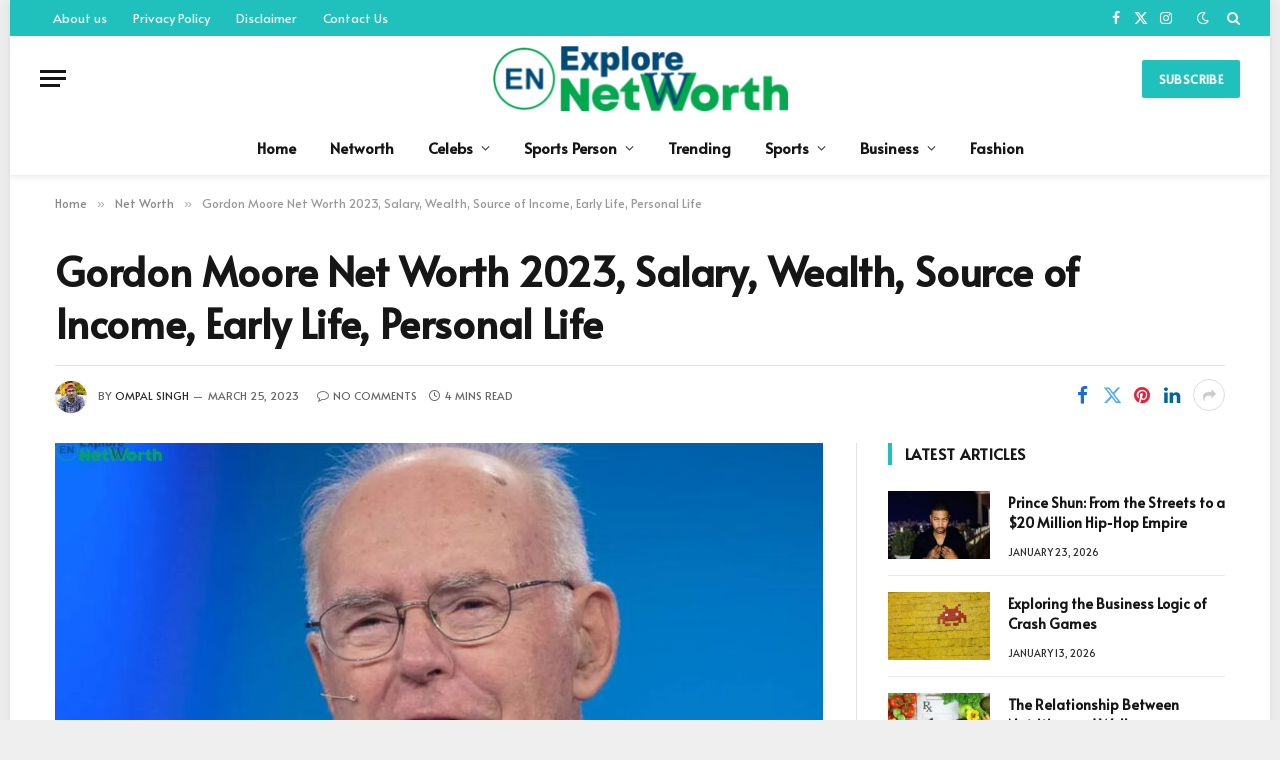

--- FILE ---
content_type: text/html; charset=UTF-8
request_url: https://explorenetworth.com/gordon-moore-net-worth/
body_size: 21200
content:

<!DOCTYPE html>
<html lang="en-US" prefix="og: https://ogp.me/ns#" class="s-light site-s-light">

<head>

	<meta charset="UTF-8" />
	<meta name="viewport" content="width=device-width, initial-scale=1" />
	
<!-- Search Engine Optimization by Rank Math - https://rankmath.com/ -->
<title>Gordon Moore Net Worth 2023, Salary, Wealth, Source Of Income, Early Life, Personal Life</title><link rel="preload" as="image" imagesrcset="https://explorenetworth.com/wp-content/uploads/2023/03/Gordon-Moore-Net-Worth-2023-1024x683.jpg 1024w, https://explorenetworth.com/wp-content/uploads/2023/03/Gordon-Moore-Net-Worth-2023-300x200.jpg 300w, https://explorenetworth.com/wp-content/uploads/2023/03/Gordon-Moore-Net-Worth-2023-768x512.jpg 768w, https://explorenetworth.com/wp-content/uploads/2023/03/Gordon-Moore-Net-Worth-2023-150x100.jpg 150w, https://explorenetworth.com/wp-content/uploads/2023/03/Gordon-Moore-Net-Worth-2023.jpg 1200w" imagesizes="(max-width: 768px) 100vw, 768px" /><link rel="preload" as="font" href="https://explorenetworth.com/wp-content/themes/smart-mag/css/icons/fonts/ts-icons.woff2?v3.1" type="font/woff2" crossorigin="anonymous" />
<meta name="description" content="Gordon Moore Net Worth 2023, Salary, Wealth, Source of Income, Early Life, Personal Life and His net worth 2023 Was $7.1 Billion."/>
<meta name="robots" content="follow, index, max-snippet:-1, max-video-preview:-1, max-image-preview:large"/>
<link rel="canonical" href="https://explorenetworth.com/gordon-moore-net-worth/" />
<meta property="og:locale" content="en_US" />
<meta property="og:type" content="article" />
<meta property="og:title" content="Gordon Moore Net Worth 2023, Salary, Wealth, Source Of Income, Early Life, Personal Life" />
<meta property="og:description" content="Gordon Moore Net Worth 2023, Salary, Wealth, Source of Income, Early Life, Personal Life and His net worth 2023 Was $7.1 Billion." />
<meta property="og:url" content="https://explorenetworth.com/gordon-moore-net-worth/" />
<meta property="og:site_name" content="Explore Net Worth" />
<meta property="article:tag" content="gordon moore age" />
<meta property="article:tag" content="Gordon Moore Early Life" />
<meta property="article:tag" content="gordon moore family" />
<meta property="article:tag" content="gordon moore house" />
<meta property="article:tag" content="gordon moore law" />
<meta property="article:tag" content="Gordon Moore Net Worth 2023" />
<meta property="article:tag" content="Gordon Moore Personal Life" />
<meta property="article:tag" content="Gordon Moore Salary" />
<meta property="article:tag" content="Gordon Moore Source of Income" />
<meta property="article:tag" content="Gordon Moore Wealth" />
<meta property="article:tag" content="gordon moore wife" />
<meta property="article:tag" content="is gordon moore still alive" />
<meta property="article:tag" content="robert noyce net worth" />
<meta property="article:tag" content="what is gordon moore known for" />
<meta property="article:section" content="Net Worth" />
<meta property="og:image" content="https://explorenetworth.com/wp-content/uploads/2023/03/Gordon-Moore-Net-Worth-2023.jpg" />
<meta property="og:image:secure_url" content="https://explorenetworth.com/wp-content/uploads/2023/03/Gordon-Moore-Net-Worth-2023.jpg" />
<meta property="og:image:width" content="1200" />
<meta property="og:image:height" content="800" />
<meta property="og:image:alt" content="Gordon Moore Net Worth 2023" />
<meta property="og:image:type" content="image/jpeg" />
<meta property="article:published_time" content="2023-03-25T13:22:34+05:30" />
<meta name="twitter:card" content="summary_large_image" />
<meta name="twitter:title" content="Gordon Moore Net Worth 2023, Salary, Wealth, Source Of Income, Early Life, Personal Life" />
<meta name="twitter:description" content="Gordon Moore Net Worth 2023, Salary, Wealth, Source of Income, Early Life, Personal Life and His net worth 2023 Was $7.1 Billion." />
<meta name="twitter:image" content="https://explorenetworth.com/wp-content/uploads/2023/03/Gordon-Moore-Net-Worth-2023.jpg" />
<meta name="twitter:label1" content="Written by" />
<meta name="twitter:data1" content="ompal Singh" />
<meta name="twitter:label2" content="Time to read" />
<meta name="twitter:data2" content="3 minutes" />
<script type="application/ld+json" class="rank-math-schema">{"@context":"https://schema.org","@graph":[{"@type":"Organization","@id":"https://explorenetworth.com/#organization","name":"Explore Net Worth","url":"http://explorenetworth.com","email":"explorenetworth@gmail.com","logo":{"@type":"ImageObject","@id":"https://explorenetworth.com/#logo","url":"https://explorenetworth.com/wp-content/uploads/2022/04/cropped-cropped-W-removebg-preview-150x150.png","contentUrl":"https://explorenetworth.com/wp-content/uploads/2022/04/cropped-cropped-W-removebg-preview-150x150.png","caption":"Explore Net Worth","inLanguage":"en-US"}},{"@type":"WebSite","@id":"https://explorenetworth.com/#website","url":"https://explorenetworth.com","name":"Explore Net Worth","publisher":{"@id":"https://explorenetworth.com/#organization"},"inLanguage":"en-US"},{"@type":"ImageObject","@id":"https://explorenetworth.com/wp-content/uploads/2023/03/Gordon-Moore-Net-Worth-2023.jpg","url":"https://explorenetworth.com/wp-content/uploads/2023/03/Gordon-Moore-Net-Worth-2023.jpg","width":"1200","height":"800","caption":"Gordon Moore Net Worth 2023","inLanguage":"en-US"},{"@type":"WebPage","@id":"https://explorenetworth.com/gordon-moore-net-worth/#webpage","url":"https://explorenetworth.com/gordon-moore-net-worth/","name":"Gordon Moore Net Worth 2023, Salary, Wealth, Source Of Income, Early Life, Personal Life","datePublished":"2023-03-25T13:22:34+05:30","dateModified":"2023-03-25T13:22:34+05:30","isPartOf":{"@id":"https://explorenetworth.com/#website"},"primaryImageOfPage":{"@id":"https://explorenetworth.com/wp-content/uploads/2023/03/Gordon-Moore-Net-Worth-2023.jpg"},"inLanguage":"en-US"},{"@type":"Person","@id":"https://explorenetworth.com/author/ompalbhiya/","name":"ompal Singh","url":"https://explorenetworth.com/author/ompalbhiya/","image":{"@type":"ImageObject","@id":"https://secure.gravatar.com/avatar/1fb5f9ac58307d767df8a09213b1b13febffcb0e9597eadadeae7d81d08a5a55?s=96&amp;d=wavatar&amp;r=g","url":"https://secure.gravatar.com/avatar/1fb5f9ac58307d767df8a09213b1b13febffcb0e9597eadadeae7d81d08a5a55?s=96&amp;d=wavatar&amp;r=g","caption":"ompal Singh","inLanguage":"en-US"},"sameAs":["http://explorenetworth.com"],"worksFor":{"@id":"https://explorenetworth.com/#organization"}},{"@type":"BlogPosting","headline":"Gordon Moore Net Worth 2023, Salary, Wealth, Source Of Income, Early Life, Personal Life","keywords":"Gordon Moore","datePublished":"2023-03-25T13:22:34+05:30","dateModified":"2023-03-25T13:22:34+05:30","articleSection":"Net Worth","author":{"@id":"https://explorenetworth.com/author/ompalbhiya/","name":"ompal Singh"},"publisher":{"@id":"https://explorenetworth.com/#organization"},"description":"Gordon Moore Net Worth 2023, Salary, Wealth, Source of Income, Early Life, Personal Life and His net worth 2023 Was $7.1 Billion.","name":"Gordon Moore Net Worth 2023, Salary, Wealth, Source Of Income, Early Life, Personal Life","@id":"https://explorenetworth.com/gordon-moore-net-worth/#richSnippet","isPartOf":{"@id":"https://explorenetworth.com/gordon-moore-net-worth/#webpage"},"image":{"@id":"https://explorenetworth.com/wp-content/uploads/2023/03/Gordon-Moore-Net-Worth-2023.jpg"},"inLanguage":"en-US","mainEntityOfPage":{"@id":"https://explorenetworth.com/gordon-moore-net-worth/#webpage"}}]}</script>
<!-- /Rank Math WordPress SEO plugin -->

<link rel='dns-prefetch' href='//fonts.googleapis.com' />
<link rel="alternate" type="application/rss+xml" title="Explore Net Worth &raquo; Feed" href="https://explorenetworth.com/feed/" />
<link rel="alternate" type="application/rss+xml" title="Explore Net Worth &raquo; Comments Feed" href="https://explorenetworth.com/comments/feed/" />
<link rel="alternate" type="application/rss+xml" title="Explore Net Worth &raquo; Gordon Moore Net Worth 2023, Salary, Wealth, Source of Income, Early Life, Personal Life Comments Feed" href="https://explorenetworth.com/gordon-moore-net-worth/feed/" />
<link rel="alternate" title="oEmbed (JSON)" type="application/json+oembed" href="https://explorenetworth.com/wp-json/oembed/1.0/embed?url=https%3A%2F%2Fexplorenetworth.com%2Fgordon-moore-net-worth%2F" />
<link rel="alternate" title="oEmbed (XML)" type="text/xml+oembed" href="https://explorenetworth.com/wp-json/oembed/1.0/embed?url=https%3A%2F%2Fexplorenetworth.com%2Fgordon-moore-net-worth%2F&#038;format=xml" />
<link rel="alternate" type="application/rss+xml" title="Explore Net Worth &raquo; Stories Feed" href="https://explorenetworth.com/web-stories/feed/"><style id='wp-img-auto-sizes-contain-inline-css' type='text/css'>
img:is([sizes=auto i],[sizes^="auto," i]){contain-intrinsic-size:3000px 1500px}
/*# sourceURL=wp-img-auto-sizes-contain-inline-css */
</style>
<style id='wp-emoji-styles-inline-css' type='text/css'>

	img.wp-smiley, img.emoji {
		display: inline !important;
		border: none !important;
		box-shadow: none !important;
		height: 1em !important;
		width: 1em !important;
		margin: 0 0.07em !important;
		vertical-align: -0.1em !important;
		background: none !important;
		padding: 0 !important;
	}
/*# sourceURL=wp-emoji-styles-inline-css */
</style>
<link rel='stylesheet' id='wp-block-library-css' href='https://explorenetworth.com/wp-includes/css/dist/block-library/style.min.css?ver=6.9' type='text/css' media='all' />
<style id='global-styles-inline-css' type='text/css'>
:root{--wp--preset--aspect-ratio--square: 1;--wp--preset--aspect-ratio--4-3: 4/3;--wp--preset--aspect-ratio--3-4: 3/4;--wp--preset--aspect-ratio--3-2: 3/2;--wp--preset--aspect-ratio--2-3: 2/3;--wp--preset--aspect-ratio--16-9: 16/9;--wp--preset--aspect-ratio--9-16: 9/16;--wp--preset--color--black: #000000;--wp--preset--color--cyan-bluish-gray: #abb8c3;--wp--preset--color--white: #ffffff;--wp--preset--color--pale-pink: #f78da7;--wp--preset--color--vivid-red: #cf2e2e;--wp--preset--color--luminous-vivid-orange: #ff6900;--wp--preset--color--luminous-vivid-amber: #fcb900;--wp--preset--color--light-green-cyan: #7bdcb5;--wp--preset--color--vivid-green-cyan: #00d084;--wp--preset--color--pale-cyan-blue: #8ed1fc;--wp--preset--color--vivid-cyan-blue: #0693e3;--wp--preset--color--vivid-purple: #9b51e0;--wp--preset--gradient--vivid-cyan-blue-to-vivid-purple: linear-gradient(135deg,rgb(6,147,227) 0%,rgb(155,81,224) 100%);--wp--preset--gradient--light-green-cyan-to-vivid-green-cyan: linear-gradient(135deg,rgb(122,220,180) 0%,rgb(0,208,130) 100%);--wp--preset--gradient--luminous-vivid-amber-to-luminous-vivid-orange: linear-gradient(135deg,rgb(252,185,0) 0%,rgb(255,105,0) 100%);--wp--preset--gradient--luminous-vivid-orange-to-vivid-red: linear-gradient(135deg,rgb(255,105,0) 0%,rgb(207,46,46) 100%);--wp--preset--gradient--very-light-gray-to-cyan-bluish-gray: linear-gradient(135deg,rgb(238,238,238) 0%,rgb(169,184,195) 100%);--wp--preset--gradient--cool-to-warm-spectrum: linear-gradient(135deg,rgb(74,234,220) 0%,rgb(151,120,209) 20%,rgb(207,42,186) 40%,rgb(238,44,130) 60%,rgb(251,105,98) 80%,rgb(254,248,76) 100%);--wp--preset--gradient--blush-light-purple: linear-gradient(135deg,rgb(255,206,236) 0%,rgb(152,150,240) 100%);--wp--preset--gradient--blush-bordeaux: linear-gradient(135deg,rgb(254,205,165) 0%,rgb(254,45,45) 50%,rgb(107,0,62) 100%);--wp--preset--gradient--luminous-dusk: linear-gradient(135deg,rgb(255,203,112) 0%,rgb(199,81,192) 50%,rgb(65,88,208) 100%);--wp--preset--gradient--pale-ocean: linear-gradient(135deg,rgb(255,245,203) 0%,rgb(182,227,212) 50%,rgb(51,167,181) 100%);--wp--preset--gradient--electric-grass: linear-gradient(135deg,rgb(202,248,128) 0%,rgb(113,206,126) 100%);--wp--preset--gradient--midnight: linear-gradient(135deg,rgb(2,3,129) 0%,rgb(40,116,252) 100%);--wp--preset--font-size--small: 13px;--wp--preset--font-size--medium: 20px;--wp--preset--font-size--large: 36px;--wp--preset--font-size--x-large: 42px;--wp--preset--spacing--20: 0.44rem;--wp--preset--spacing--30: 0.67rem;--wp--preset--spacing--40: 1rem;--wp--preset--spacing--50: 1.5rem;--wp--preset--spacing--60: 2.25rem;--wp--preset--spacing--70: 3.38rem;--wp--preset--spacing--80: 5.06rem;--wp--preset--shadow--natural: 6px 6px 9px rgba(0, 0, 0, 0.2);--wp--preset--shadow--deep: 12px 12px 50px rgba(0, 0, 0, 0.4);--wp--preset--shadow--sharp: 6px 6px 0px rgba(0, 0, 0, 0.2);--wp--preset--shadow--outlined: 6px 6px 0px -3px rgb(255, 255, 255), 6px 6px rgb(0, 0, 0);--wp--preset--shadow--crisp: 6px 6px 0px rgb(0, 0, 0);}:where(.is-layout-flex){gap: 0.5em;}:where(.is-layout-grid){gap: 0.5em;}body .is-layout-flex{display: flex;}.is-layout-flex{flex-wrap: wrap;align-items: center;}.is-layout-flex > :is(*, div){margin: 0;}body .is-layout-grid{display: grid;}.is-layout-grid > :is(*, div){margin: 0;}:where(.wp-block-columns.is-layout-flex){gap: 2em;}:where(.wp-block-columns.is-layout-grid){gap: 2em;}:where(.wp-block-post-template.is-layout-flex){gap: 1.25em;}:where(.wp-block-post-template.is-layout-grid){gap: 1.25em;}.has-black-color{color: var(--wp--preset--color--black) !important;}.has-cyan-bluish-gray-color{color: var(--wp--preset--color--cyan-bluish-gray) !important;}.has-white-color{color: var(--wp--preset--color--white) !important;}.has-pale-pink-color{color: var(--wp--preset--color--pale-pink) !important;}.has-vivid-red-color{color: var(--wp--preset--color--vivid-red) !important;}.has-luminous-vivid-orange-color{color: var(--wp--preset--color--luminous-vivid-orange) !important;}.has-luminous-vivid-amber-color{color: var(--wp--preset--color--luminous-vivid-amber) !important;}.has-light-green-cyan-color{color: var(--wp--preset--color--light-green-cyan) !important;}.has-vivid-green-cyan-color{color: var(--wp--preset--color--vivid-green-cyan) !important;}.has-pale-cyan-blue-color{color: var(--wp--preset--color--pale-cyan-blue) !important;}.has-vivid-cyan-blue-color{color: var(--wp--preset--color--vivid-cyan-blue) !important;}.has-vivid-purple-color{color: var(--wp--preset--color--vivid-purple) !important;}.has-black-background-color{background-color: var(--wp--preset--color--black) !important;}.has-cyan-bluish-gray-background-color{background-color: var(--wp--preset--color--cyan-bluish-gray) !important;}.has-white-background-color{background-color: var(--wp--preset--color--white) !important;}.has-pale-pink-background-color{background-color: var(--wp--preset--color--pale-pink) !important;}.has-vivid-red-background-color{background-color: var(--wp--preset--color--vivid-red) !important;}.has-luminous-vivid-orange-background-color{background-color: var(--wp--preset--color--luminous-vivid-orange) !important;}.has-luminous-vivid-amber-background-color{background-color: var(--wp--preset--color--luminous-vivid-amber) !important;}.has-light-green-cyan-background-color{background-color: var(--wp--preset--color--light-green-cyan) !important;}.has-vivid-green-cyan-background-color{background-color: var(--wp--preset--color--vivid-green-cyan) !important;}.has-pale-cyan-blue-background-color{background-color: var(--wp--preset--color--pale-cyan-blue) !important;}.has-vivid-cyan-blue-background-color{background-color: var(--wp--preset--color--vivid-cyan-blue) !important;}.has-vivid-purple-background-color{background-color: var(--wp--preset--color--vivid-purple) !important;}.has-black-border-color{border-color: var(--wp--preset--color--black) !important;}.has-cyan-bluish-gray-border-color{border-color: var(--wp--preset--color--cyan-bluish-gray) !important;}.has-white-border-color{border-color: var(--wp--preset--color--white) !important;}.has-pale-pink-border-color{border-color: var(--wp--preset--color--pale-pink) !important;}.has-vivid-red-border-color{border-color: var(--wp--preset--color--vivid-red) !important;}.has-luminous-vivid-orange-border-color{border-color: var(--wp--preset--color--luminous-vivid-orange) !important;}.has-luminous-vivid-amber-border-color{border-color: var(--wp--preset--color--luminous-vivid-amber) !important;}.has-light-green-cyan-border-color{border-color: var(--wp--preset--color--light-green-cyan) !important;}.has-vivid-green-cyan-border-color{border-color: var(--wp--preset--color--vivid-green-cyan) !important;}.has-pale-cyan-blue-border-color{border-color: var(--wp--preset--color--pale-cyan-blue) !important;}.has-vivid-cyan-blue-border-color{border-color: var(--wp--preset--color--vivid-cyan-blue) !important;}.has-vivid-purple-border-color{border-color: var(--wp--preset--color--vivid-purple) !important;}.has-vivid-cyan-blue-to-vivid-purple-gradient-background{background: var(--wp--preset--gradient--vivid-cyan-blue-to-vivid-purple) !important;}.has-light-green-cyan-to-vivid-green-cyan-gradient-background{background: var(--wp--preset--gradient--light-green-cyan-to-vivid-green-cyan) !important;}.has-luminous-vivid-amber-to-luminous-vivid-orange-gradient-background{background: var(--wp--preset--gradient--luminous-vivid-amber-to-luminous-vivid-orange) !important;}.has-luminous-vivid-orange-to-vivid-red-gradient-background{background: var(--wp--preset--gradient--luminous-vivid-orange-to-vivid-red) !important;}.has-very-light-gray-to-cyan-bluish-gray-gradient-background{background: var(--wp--preset--gradient--very-light-gray-to-cyan-bluish-gray) !important;}.has-cool-to-warm-spectrum-gradient-background{background: var(--wp--preset--gradient--cool-to-warm-spectrum) !important;}.has-blush-light-purple-gradient-background{background: var(--wp--preset--gradient--blush-light-purple) !important;}.has-blush-bordeaux-gradient-background{background: var(--wp--preset--gradient--blush-bordeaux) !important;}.has-luminous-dusk-gradient-background{background: var(--wp--preset--gradient--luminous-dusk) !important;}.has-pale-ocean-gradient-background{background: var(--wp--preset--gradient--pale-ocean) !important;}.has-electric-grass-gradient-background{background: var(--wp--preset--gradient--electric-grass) !important;}.has-midnight-gradient-background{background: var(--wp--preset--gradient--midnight) !important;}.has-small-font-size{font-size: var(--wp--preset--font-size--small) !important;}.has-medium-font-size{font-size: var(--wp--preset--font-size--medium) !important;}.has-large-font-size{font-size: var(--wp--preset--font-size--large) !important;}.has-x-large-font-size{font-size: var(--wp--preset--font-size--x-large) !important;}
/*# sourceURL=global-styles-inline-css */
</style>

<style id='classic-theme-styles-inline-css' type='text/css'>
/*! This file is auto-generated */
.wp-block-button__link{color:#fff;background-color:#32373c;border-radius:9999px;box-shadow:none;text-decoration:none;padding:calc(.667em + 2px) calc(1.333em + 2px);font-size:1.125em}.wp-block-file__button{background:#32373c;color:#fff;text-decoration:none}
/*# sourceURL=/wp-includes/css/classic-themes.min.css */
</style>
<link rel='stylesheet' id='ez-toc-css' href='https://explorenetworth.com/wp-content/plugins/easy-table-of-contents/assets/css/screen.min.css?ver=2.0.73' type='text/css' media='all' />
<style id='ez-toc-inline-css' type='text/css'>
div#ez-toc-container .ez-toc-title {font-size: 120%;}div#ez-toc-container .ez-toc-title {font-weight: 500;}div#ez-toc-container ul li {font-size: 95%;}div#ez-toc-container ul li {font-weight: 500;}div#ez-toc-container nav ul ul li {font-size: 90%;}
.ez-toc-container-direction {direction: ltr;}.ez-toc-counter ul{counter-reset: item ;}.ez-toc-counter nav ul li a::before {content: counters(item, '.', decimal) '. ';display: inline-block;counter-increment: item;flex-grow: 0;flex-shrink: 0;margin-right: .2em; float: left; }.ez-toc-widget-direction {direction: ltr;}.ez-toc-widget-container ul{counter-reset: item ;}.ez-toc-widget-container nav ul li a::before {content: counters(item, '.', decimal) '. ';display: inline-block;counter-increment: item;flex-grow: 0;flex-shrink: 0;margin-right: .2em; float: left; }
/*# sourceURL=ez-toc-inline-css */
</style>
<link rel='stylesheet' id='smartmag-core-css' href='https://explorenetworth.com/wp-content/themes/smart-mag/style.css?ver=10.2.1' type='text/css' media='all' />
<style id='smartmag-core-inline-css' type='text/css'>
:root { --c-main: #20c1bd;
--c-main-rgb: 32,193,189;
--text-font: "Alata", system-ui, -apple-system, "Segoe UI", Arial, sans-serif;
--body-font: "Alata", system-ui, -apple-system, "Segoe UI", Arial, sans-serif;
--ui-font: "Alata", system-ui, -apple-system, "Segoe UI", Arial, sans-serif;
--title-font: "Alata", system-ui, -apple-system, "Segoe UI", Arial, sans-serif;
--h-font: "Alata", system-ui, -apple-system, "Segoe UI", Arial, sans-serif;
--title-font: "Alata", system-ui, -apple-system, "Segoe UI", Arial, sans-serif;
--h-font: "Alata", system-ui, -apple-system, "Segoe UI", Arial, sans-serif;
--title-font: "Alata", system-ui, -apple-system, "Segoe UI", Arial, sans-serif;
--title-size-xs: 14px;
--title-size-s: 14px;
--title-size-n: 16px;
--title-size-m: 17px;
--title-size-l: 19px;
--title-size-xl: 21px;
--main-width: 1170px;
--wrap-padding: 36px;
--c-post-meta: #2b2b2b;
--excerpt-mt: 10px;
--c-excerpts: #2b2b2b;
--excerpt-size: 13px; }
.smart-head-main { --c-shadow: rgba(0,0,0,0.05); }
.smart-head-main .smart-head-top { --head-h: 36px; background-color: var(--c-main); }
.smart-head-main .smart-head-mid { --head-h: 85px; }
.smart-head-main .smart-head-bot { border-top-width: 0px; }
.mega-menu .post-title a:hover { color: var(--c-nav-drop-hov); }
.s-light .navigation { --c-nav-blip: #353535; }
.s-dark .navigation-small { --c-nav: rgba(255,255,255,0.92); --c-nav-hov: #fff; }
.smart-head-main .spc-social { --c-spc-social: #fff; --c-spc-social-hov: #f2f2f2; }
.smart-head-main .search-icon:hover { color: #f2f2f2; }
.smart-head-main .scheme-switcher a:hover { color: #f2f2f2; }
.post-meta .meta-item, .post-meta .text-in { font-size: 10px; font-weight: 500; text-transform: uppercase; }
.post-meta .post-cat > a { font-weight: bold; }
.s-light .block-wrap.s-dark { --c-post-meta: var(--c-contrast-450); }
.post-meta .post-author > a { color: #2b2b2b; }
.s-dark .post-meta .post-author > a { color: #ffffff; }
.post-meta .post-cat > a { color: #2b2b2b; }
.s-dark .post-meta .post-cat > a { color: #ffffff; }
.l-post .excerpt { font-family: "Open Sans", system-ui, -apple-system, "Segoe UI", Arial, sans-serif; }
.l-post .excerpt { font-weight: 500; }
.block-head-i .heading { font-size: 15px; font-weight: 800; }
.loop-small .media:not(i) { max-width: 102px; }
.post-meta-single .meta-item, .post-meta-single .text-in { font-size: 11px; font-weight: normal; }
.entry-content { font-size: 16px; }
.post-share-b:not(.is-not-global) { --service-width: 110px; --service-min-width: initial; }
.post-share-b:not(.is-not-global) .service i { font-size: 16px; }
.post-share-b:not(.is-not-global) .service .label { font-size: 12px; }
.site-s-light .s-head-modern .sub-title { color: #5e5e5e; }
@media (min-width: 768px) and (max-width: 940px) { .ts-contain, .main { padding-left: 35px; padding-right: 35px; } }
@media (max-width: 767px) { .ts-contain, .main { padding-left: 25px; padding-right: 25px; } }
@media (min-width: 940px) and (max-width: 1300px) { :root { --wrap-padding: min(36px, 5vw); } }


/*# sourceURL=smartmag-core-inline-css */
</style>
<link rel='stylesheet' id='smartmag-magnific-popup-css' href='https://explorenetworth.com/wp-content/themes/smart-mag/css/lightbox.css?ver=10.2.1' type='text/css' media='all' />
<link rel='stylesheet' id='smartmag-icons-css' href='https://explorenetworth.com/wp-content/themes/smart-mag/css/icons/icons.css?ver=10.2.1' type='text/css' media='all' />
<link rel='stylesheet' id='smartmag-gfonts-custom-css' href='https://fonts.googleapis.com/css?display=swap&family=Alata%3A400%2C500%2C600%2C700%7COpen+Sans%3A500' type='text/css' media='all' />
<script type="text/javascript" id="smartmag-lazy-inline-js-after">
/* <![CDATA[ */
/**
 * @copyright ThemeSphere
 * @preserve
 */
var BunyadLazy={};BunyadLazy.load=function(){function a(e,n){var t={};e.dataset.bgset&&e.dataset.sizes?(t.sizes=e.dataset.sizes,t.srcset=e.dataset.bgset):t.src=e.dataset.bgsrc,function(t){var a=t.dataset.ratio;if(0<a){const e=t.parentElement;if(e.classList.contains("media-ratio")){const n=e.style;n.getPropertyValue("--a-ratio")||(n.paddingBottom=100/a+"%")}}}(e);var a,o=document.createElement("img");for(a in o.onload=function(){var t="url('"+(o.currentSrc||o.src)+"')",a=e.style;a.backgroundImage!==t&&requestAnimationFrame(()=>{a.backgroundImage=t,n&&n()}),o.onload=null,o.onerror=null,o=null},o.onerror=o.onload,t)o.setAttribute(a,t[a]);o&&o.complete&&0<o.naturalWidth&&o.onload&&o.onload()}function e(t){t.dataset.loaded||a(t,()=>{document.dispatchEvent(new Event("lazyloaded")),t.dataset.loaded=1})}function n(t){"complete"===document.readyState?t():window.addEventListener("load",t)}return{initEarly:function(){var t,a=()=>{document.querySelectorAll(".img.bg-cover:not(.lazyload)").forEach(e)};"complete"!==document.readyState?(t=setInterval(a,150),n(()=>{a(),clearInterval(t)})):a()},callOnLoad:n,initBgImages:function(t){t&&n(()=>{document.querySelectorAll(".img.bg-cover").forEach(e)})},bgLoad:a}}(),BunyadLazy.load.initEarly();
//# sourceURL=smartmag-lazy-inline-js-after
/* ]]> */
</script>
<script type="text/javascript" src="https://explorenetworth.com/wp-includes/js/jquery/jquery.min.js?ver=3.7.1" id="jquery-core-js"></script>
<script type="text/javascript" src="https://explorenetworth.com/wp-includes/js/jquery/jquery-migrate.min.js?ver=3.4.1" id="jquery-migrate-js"></script>
<link rel="https://api.w.org/" href="https://explorenetworth.com/wp-json/" /><link rel="alternate" title="JSON" type="application/json" href="https://explorenetworth.com/wp-json/wp/v2/posts/39630" /><link rel="EditURI" type="application/rsd+xml" title="RSD" href="https://explorenetworth.com/xmlrpc.php?rsd" />
<meta name="generator" content="WordPress 6.9" />
<link rel='shortlink' href='https://explorenetworth.com/?p=39630' />

		<script>
		var BunyadSchemeKey = 'bunyad-scheme';
		(() => {
			const d = document.documentElement;
			const c = d.classList;
			var scheme = localStorage.getItem(BunyadSchemeKey);
			
			if (scheme) {
				d.dataset.origClass = c;
				scheme === 'dark' ? c.remove('s-light', 'site-s-light') : c.remove('s-dark', 'site-s-dark');
				c.add('site-s-' + scheme, 's-' + scheme);
			}
		})();
		</script>
		<meta name="generator" content="Elementor 3.28.1; features: additional_custom_breakpoints, e_local_google_fonts; settings: css_print_method-external, google_font-enabled, font_display-auto">
			<style>
				.e-con.e-parent:nth-of-type(n+4):not(.e-lazyloaded):not(.e-no-lazyload),
				.e-con.e-parent:nth-of-type(n+4):not(.e-lazyloaded):not(.e-no-lazyload) * {
					background-image: none !important;
				}
				@media screen and (max-height: 1024px) {
					.e-con.e-parent:nth-of-type(n+3):not(.e-lazyloaded):not(.e-no-lazyload),
					.e-con.e-parent:nth-of-type(n+3):not(.e-lazyloaded):not(.e-no-lazyload) * {
						background-image: none !important;
					}
				}
				@media screen and (max-height: 640px) {
					.e-con.e-parent:nth-of-type(n+2):not(.e-lazyloaded):not(.e-no-lazyload),
					.e-con.e-parent:nth-of-type(n+2):not(.e-lazyloaded):not(.e-no-lazyload) * {
						background-image: none !important;
					}
				}
			</style>
			<noscript><style>.lazyload[data-src]{display:none !important;}</style></noscript><style>.lazyload{background-image:none !important;}.lazyload:before{background-image:none !important;}</style><link rel="icon" href="https://explorenetworth.com/wp-content/uploads/2021/09/cropped-explore-1-32x32.png" sizes="32x32" />
<link rel="icon" href="https://explorenetworth.com/wp-content/uploads/2021/09/cropped-explore-1-192x192.png" sizes="192x192" />
<link rel="apple-touch-icon" href="https://explorenetworth.com/wp-content/uploads/2021/09/cropped-explore-1-180x180.png" />
<meta name="msapplication-TileImage" content="https://explorenetworth.com/wp-content/uploads/2021/09/cropped-explore-1-270x270.png" />


</head>

<body class="wp-singular post-template-default single single-post postid-39630 single-format-standard wp-custom-logo wp-theme-smart-mag right-sidebar post-layout-large-b post-cat-30496 has-lb has-lb-sm ts-img-hov-fade has-sb-sep layout-boxed elementor-default elementor-kit-52322">


	<div class="ts-bg-cover"></div>

<div class="main-wrap">

	
<div class="off-canvas-backdrop"></div>
<div class="mobile-menu-container off-canvas" id="off-canvas">

	<div class="off-canvas-head">
		<a href="#" class="close">
			<span class="visuallyhidden">Close Menu</span>
			<i class="tsi tsi-times"></i>
		</a>

		<div class="ts-logo">
			<img class="logo-mobile logo-image lazyload" src="[data-uri]" width="150" height="33" alt="Explore Net Worth" data-src="https://explorenetworth.com/wp-content/uploads/2024/05/cropped-cropped-W-removebg-preview-300x66-1.png" decoding="async" data-eio-rwidth="300" data-eio-rheight="66" /><noscript><img class="logo-mobile logo-image" src="https://explorenetworth.com/wp-content/uploads/2024/05/cropped-cropped-W-removebg-preview-300x66-1.png" width="150" height="33" alt="Explore Net Worth" data-eio="l" /></noscript>		</div>
	</div>

	<div class="off-canvas-content">

					<ul class="mobile-menu"></ul>
		
		
		
		<div class="spc-social-block spc-social spc-social-b smart-head-social">
		
			
				<a href="#" class="link service s-facebook" target="_blank" rel="nofollow noopener">
					<i class="icon tsi tsi-facebook"></i>					<span class="visuallyhidden">Facebook</span>
				</a>
									
			
				<a href="#" class="link service s-twitter" target="_blank" rel="nofollow noopener">
					<i class="icon tsi tsi-twitter"></i>					<span class="visuallyhidden">X (Twitter)</span>
				</a>
									
			
				<a href="#" class="link service s-instagram" target="_blank" rel="nofollow noopener">
					<i class="icon tsi tsi-instagram"></i>					<span class="visuallyhidden">Instagram</span>
				</a>
									
			
		</div>

		
	</div>

</div>
<div class="smart-head smart-head-a smart-head-main" id="smart-head" data-sticky="auto" data-sticky-type="smart" data-sticky-full>
	
	<div class="smart-head-row smart-head-top s-dark smart-head-row-full">

		<div class="inner full">

							
				<div class="items items-left ">
					<div class="nav-wrap">
		<nav class="navigation navigation-small nav-hov-a">
			<ul id="menu-last-menu" class="menu"><li id="menu-item-1209" class="menu-item menu-item-type-post_type menu-item-object-page menu-item-1209"><a href="https://explorenetworth.com/about-us/">About us</a></li>
<li id="menu-item-1217" class="menu-item menu-item-type-post_type menu-item-object-page menu-item-1217"><a href="https://explorenetworth.com/privacy-policy-2/">Privacy Policy</a></li>
<li id="menu-item-1218" class="menu-item menu-item-type-post_type menu-item-object-page menu-item-1218"><a href="https://explorenetworth.com/disclaimer/">Disclaimer</a></li>
<li id="menu-item-1219" class="menu-item menu-item-type-post_type menu-item-object-page menu-item-1219"><a href="https://explorenetworth.com/contact-us/">Contact Us</a></li>
</ul>		</nav>
	</div>
				</div>

							
				<div class="items items-center empty">
								</div>

							
				<div class="items items-right ">
				
		<div class="spc-social-block spc-social spc-social-a smart-head-social">
		
			
				<a href="#" class="link service s-facebook" target="_blank" rel="nofollow noopener">
					<i class="icon tsi tsi-facebook"></i>					<span class="visuallyhidden">Facebook</span>
				</a>
									
			
				<a href="#" class="link service s-twitter" target="_blank" rel="nofollow noopener">
					<i class="icon tsi tsi-twitter"></i>					<span class="visuallyhidden">X (Twitter)</span>
				</a>
									
			
				<a href="#" class="link service s-instagram" target="_blank" rel="nofollow noopener">
					<i class="icon tsi tsi-instagram"></i>					<span class="visuallyhidden">Instagram</span>
				</a>
									
			
		</div>

		
<div class="scheme-switcher has-icon-only">
	<a href="#" class="toggle is-icon toggle-dark" title="Switch to Dark Design - easier on eyes.">
		<i class="icon tsi tsi-moon"></i>
	</a>
	<a href="#" class="toggle is-icon toggle-light" title="Switch to Light Design.">
		<i class="icon tsi tsi-bright"></i>
	</a>
</div>

	<a href="#" class="search-icon has-icon-only is-icon" title="Search">
		<i class="tsi tsi-search"></i>
	</a>

				</div>

						
		</div>
	</div>

	
	<div class="smart-head-row smart-head-mid smart-head-row-3 is-light smart-head-row-full">

		<div class="inner full">

							
				<div class="items items-left ">
				
<button class="offcanvas-toggle has-icon" type="button" aria-label="Menu">
	<span class="hamburger-icon hamburger-icon-a">
		<span class="inner"></span>
	</span>
</button>				</div>

							
				<div class="items items-center ">
					<a href="https://explorenetworth.com/" title="Explore Net Worth" rel="home" class="logo-link ts-logo logo-is-image">
		<span>
			
				
					<img src="[data-uri]" class="logo-image lazyload" alt="Explore Net Worth" width="300" height="66" data-src="https://explorenetworth.com/wp-content/uploads/2024/05/cropped-cropped-W-removebg-preview-300x66-1.png" decoding="async" data-eio-rwidth="300" data-eio-rheight="66" /><noscript><img src="https://explorenetworth.com/wp-content/uploads/2024/05/cropped-cropped-W-removebg-preview-300x66-1.png" class="logo-image" alt="Explore Net Worth" width="300" height="66" data-eio="l" /></noscript>
									 
					</span>
	</a>				</div>

							
				<div class="items items-right ">
				
	<a href="#" class="ts-button ts-button-a ts-button1">
		Subscribe	</a>
				</div>

						
		</div>
	</div>

	
	<div class="smart-head-row smart-head-bot smart-head-row-3 is-light has-center-nav smart-head-row-full">

		<div class="inner full">

							
				<div class="items items-left empty">
								</div>

							
				<div class="items items-center ">
					<div class="nav-wrap">
		<nav class="navigation navigation-main nav-hov-a">
			<ul id="menu-first-menu" class="menu"><li id="menu-item-44829" class="menu-item menu-item-type-custom menu-item-object-custom menu-item-home menu-item-44829"><a href="https://explorenetworth.com/">Home</a></li>
<li id="menu-item-38840" class="menu-item menu-item-type-taxonomy menu-item-object-category menu-cat-4771 menu-item-38840"><a href="https://explorenetworth.com/category/networth/">Networth</a></li>
<li id="menu-item-651" class="menu-item menu-item-type-taxonomy menu-item-object-category menu-item-has-children menu-cat-5 menu-item-651"><a target="_blank" href="https://explorenetworth.com/category/celebrities/">Celebs</a>
<ul class="sub-menu">
	<li id="menu-item-654" class="menu-item menu-item-type-taxonomy menu-item-object-category menu-cat-6 menu-item-654"><a href="https://explorenetworth.com/category/celebrities/actor/">Actor</a></li>
	<li id="menu-item-655" class="menu-item menu-item-type-taxonomy menu-item-object-category menu-cat-7 menu-item-655"><a href="https://explorenetworth.com/category/celebrities/actress/">Actress</a></li>
	<li id="menu-item-652" class="menu-item menu-item-type-taxonomy menu-item-object-category menu-cat-36 menu-item-652"><a href="https://explorenetworth.com/category/model/">Model</a></li>
	<li id="menu-item-656" class="menu-item menu-item-type-taxonomy menu-item-object-category menu-cat-10 menu-item-656"><a href="https://explorenetworth.com/category/celebrities/singers/">Singers</a></li>
	<li id="menu-item-653" class="menu-item menu-item-type-taxonomy menu-item-object-category menu-cat-9 menu-item-653"><a href="https://explorenetworth.com/category/celebrities/rappers/">Rappers</a></li>
</ul>
</li>
<li id="menu-item-662" class="menu-item menu-item-type-taxonomy menu-item-object-category menu-item-has-children menu-cat-18 menu-item-662"><a target="_blank" href="https://explorenetworth.com/category/sports/">Sports Person</a>
<ul class="sub-menu">
	<li id="menu-item-663" class="menu-item menu-item-type-taxonomy menu-item-object-category menu-cat-19 menu-item-663"><a href="https://explorenetworth.com/category/sports/cricket/">Cricket</a></li>
	<li id="menu-item-664" class="menu-item menu-item-type-taxonomy menu-item-object-category menu-cat-20 menu-item-664"><a href="https://explorenetworth.com/category/sports/football/">Football</a></li>
	<li id="menu-item-665" class="menu-item menu-item-type-taxonomy menu-item-object-category menu-cat-21 menu-item-665"><a href="https://explorenetworth.com/category/sports/baseball/">Baseball</a></li>
	<li id="menu-item-666" class="menu-item menu-item-type-taxonomy menu-item-object-category menu-cat-22 menu-item-666"><a href="https://explorenetworth.com/category/sports/hocky/">Hocky</a></li>
	<li id="menu-item-667" class="menu-item menu-item-type-taxonomy menu-item-object-category menu-cat-23 menu-item-667"><a href="https://explorenetworth.com/category/sports/volleyball/">Volleyball</a></li>
	<li id="menu-item-668" class="menu-item menu-item-type-taxonomy menu-item-object-category menu-cat-24 menu-item-668"><a href="https://explorenetworth.com/category/sports/mma/">MMA</a></li>
	<li id="menu-item-669" class="menu-item menu-item-type-taxonomy menu-item-object-category menu-cat-25 menu-item-669"><a href="https://explorenetworth.com/category/sports/tennis/">Tennis</a></li>
	<li id="menu-item-670" class="menu-item menu-item-type-taxonomy menu-item-object-category menu-cat-26 menu-item-670"><a href="https://explorenetworth.com/category/sports/wrestler/">Wrestler</a></li>
	<li id="menu-item-671" class="menu-item menu-item-type-taxonomy menu-item-object-category menu-cat-27 menu-item-671"><a href="https://explorenetworth.com/category/sports/mlb-player/">MLB Player</a></li>
	<li id="menu-item-672" class="menu-item menu-item-type-taxonomy menu-item-object-category menu-cat-29 menu-item-672"><a href="https://explorenetworth.com/category/sports/skateboarders/">Skateboarders</a></li>
	<li id="menu-item-673" class="menu-item menu-item-type-taxonomy menu-item-object-category menu-cat-30 menu-item-673"><a href="https://explorenetworth.com/category/sports/boxer/">Boxer</a></li>
</ul>
</li>
<li id="menu-item-675" class="menu-item menu-item-type-taxonomy menu-item-object-category menu-cat-32 menu-item-675"><a href="https://explorenetworth.com/category/trending/">Trending</a></li>
<li id="menu-item-52377" class="menu-item menu-item-type-taxonomy menu-item-object-category menu-item-has-children menu-cat-18 menu-item-52377"><a href="https://explorenetworth.com/category/sports/">Sports</a>
<ul class="sub-menu">
	<li id="menu-item-52378" class="menu-item menu-item-type-taxonomy menu-item-object-category menu-cat-29 menu-item-52378"><a href="https://explorenetworth.com/category/sports/skateboarders/">Skateboarders</a></li>
	<li id="menu-item-52379" class="menu-item menu-item-type-taxonomy menu-item-object-category menu-cat-6091 menu-item-52379"><a href="https://explorenetworth.com/category/sports/skier/">Skier</a></li>
	<li id="menu-item-52380" class="menu-item menu-item-type-taxonomy menu-item-object-category menu-cat-14791 menu-item-52380"><a href="https://explorenetworth.com/category/sports/soccer/">Soccer</a></li>
	<li id="menu-item-52381" class="menu-item menu-item-type-taxonomy menu-item-object-category menu-cat-14223 menu-item-52381"><a href="https://explorenetworth.com/category/sports/swimmer/">Swimmer</a></li>
	<li id="menu-item-52382" class="menu-item menu-item-type-taxonomy menu-item-object-category menu-cat-25 menu-item-52382"><a href="https://explorenetworth.com/category/sports/tennis/">Tennis</a></li>
	<li id="menu-item-52383" class="menu-item menu-item-type-taxonomy menu-item-object-category menu-cat-23 menu-item-52383"><a href="https://explorenetworth.com/category/sports/volleyball/">Volleyball</a></li>
	<li id="menu-item-52384" class="menu-item menu-item-type-taxonomy menu-item-object-category menu-cat-10105 menu-item-52384"><a href="https://explorenetworth.com/category/sports/weightlifter/">Weightlifter</a></li>
	<li id="menu-item-52385" class="menu-item menu-item-type-taxonomy menu-item-object-category menu-cat-26 menu-item-52385"><a href="https://explorenetworth.com/category/sports/wrestler/">Wrestler</a></li>
</ul>
</li>
<li id="menu-item-52386" class="menu-item menu-item-type-taxonomy menu-item-object-category menu-item-has-children menu-cat-11 menu-item-52386"><a href="https://explorenetworth.com/category/business/">Business</a>
<ul class="sub-menu">
	<li id="menu-item-52387" class="menu-item menu-item-type-taxonomy menu-item-object-category menu-cat-13 menu-item-52387"><a href="https://explorenetworth.com/category/business/ceos/">CEO&#8217;s</a></li>
	<li id="menu-item-52388" class="menu-item menu-item-type-taxonomy menu-item-object-category menu-cat-12 menu-item-52388"><a href="https://explorenetworth.com/category/business/executive/">Executive</a></li>
	<li id="menu-item-52389" class="menu-item menu-item-type-taxonomy menu-item-object-category menu-cat-16 menu-item-52389"><a href="https://explorenetworth.com/category/business/fashion-designers/">Fashion Designers</a></li>
</ul>
</li>
<li id="menu-item-52390" class="menu-item menu-item-type-taxonomy menu-item-object-category menu-cat-42197 menu-item-52390"><a href="https://explorenetworth.com/category/fashion/">Fashion</a></li>
</ul>		</nav>
	</div>
				</div>

							
				<div class="items items-right empty">
								</div>

						
		</div>
	</div>

	</div>
<div class="smart-head smart-head-a smart-head-mobile" id="smart-head-mobile" data-sticky="mid" data-sticky-type="smart" data-sticky-full>
	
	<div class="smart-head-row smart-head-mid smart-head-row-3 is-light smart-head-row-full">

		<div class="inner wrap">

							
				<div class="items items-left ">
				
<button class="offcanvas-toggle has-icon" type="button" aria-label="Menu">
	<span class="hamburger-icon hamburger-icon-a">
		<span class="inner"></span>
	</span>
</button>				</div>

							
				<div class="items items-center ">
					<a href="https://explorenetworth.com/" title="Explore Net Worth" rel="home" class="logo-link ts-logo logo-is-image">
		<span>
			
									<img class="logo-mobile logo-image lazyload" src="[data-uri]" width="150" height="33" alt="Explore Net Worth" data-src="https://explorenetworth.com/wp-content/uploads/2024/05/cropped-cropped-W-removebg-preview-300x66-1.png" decoding="async" data-eio-rwidth="300" data-eio-rheight="66" /><noscript><img class="logo-mobile logo-image" src="https://explorenetworth.com/wp-content/uploads/2024/05/cropped-cropped-W-removebg-preview-300x66-1.png" width="150" height="33" alt="Explore Net Worth" data-eio="l" /></noscript>									 
					</span>
	</a>				</div>

							
				<div class="items items-right ">
				
<div class="scheme-switcher has-icon-only">
	<a href="#" class="toggle is-icon toggle-dark" title="Switch to Dark Design - easier on eyes.">
		<i class="icon tsi tsi-moon"></i>
	</a>
	<a href="#" class="toggle is-icon toggle-light" title="Switch to Light Design.">
		<i class="icon tsi tsi-bright"></i>
	</a>
</div>

	<a href="#" class="search-icon has-icon-only is-icon" title="Search">
		<i class="tsi tsi-search"></i>
	</a>

				</div>

						
		</div>
	</div>

	</div>
<nav class="breadcrumbs is-full-width breadcrumbs-a" id="breadcrumb"><div class="inner ts-contain "><span><a href="https://explorenetworth.com/"><span>Home</span></a></span><span class="delim">&raquo;</span><span><a href="https://explorenetworth.com/category/net-worth/"><span>Net Worth</span></a></span><span class="delim">&raquo;</span><span class="current">Gordon Moore Net Worth 2023, Salary, Wealth, Source of Income, Early Life, Personal Life</span></div></nav>
<div class="main ts-contain cf right-sidebar">
	
		
	<div class="s-head-large s-head-has-sep the-post-header s-head-modern s-head-large-b has-share-meta-right">
	<div class="post-meta post-meta-a post-meta-left post-meta-single has-below"><h1 class="is-title post-title">Gordon Moore Net Worth 2023, Salary, Wealth, Source of Income, Early Life, Personal Life</h1><div class="meta-below-has-right"><div class="post-meta-items meta-below has-author-img"><span class="meta-item post-author has-img"><img alt='ompal Singh' src="[data-uri]"  class="avatar avatar-32 photo lazyload" height='32' width='32' decoding='async' data-src="https://secure.gravatar.com/avatar/1fb5f9ac58307d767df8a09213b1b13febffcb0e9597eadadeae7d81d08a5a55?s=32&d=wavatar&r=g" data-srcset="https://secure.gravatar.com/avatar/1fb5f9ac58307d767df8a09213b1b13febffcb0e9597eadadeae7d81d08a5a55?s=64&#038;d=wavatar&#038;r=g 2x" data-eio-rwidth="32" data-eio-rheight="32" /><noscript><img alt='ompal Singh' src='https://secure.gravatar.com/avatar/1fb5f9ac58307d767df8a09213b1b13febffcb0e9597eadadeae7d81d08a5a55?s=32&#038;d=wavatar&#038;r=g' srcset='https://secure.gravatar.com/avatar/1fb5f9ac58307d767df8a09213b1b13febffcb0e9597eadadeae7d81d08a5a55?s=64&#038;d=wavatar&#038;r=g 2x' class='avatar avatar-32 photo' height='32' width='32' decoding='async' data-eio="l" /></noscript><span class="by">By</span> <a href="https://explorenetworth.com/author/ompalbhiya/" title="Posts by ompal Singh" rel="author">ompal Singh</a></span><span class="meta-item has-next-icon date"><time class="post-date" datetime="2023-03-25T13:22:34+05:30">March 25, 2023</time></span><span class="has-next-icon meta-item comments has-icon"><a href="https://explorenetworth.com/gordon-moore-net-worth/#respond"><i class="tsi tsi-comment-o"></i>No Comments</a></span><span class="meta-item read-time has-icon"><i class="tsi tsi-clock"></i>4 Mins Read</span></div> 
	<div class="is-not-global post-share post-share-b spc-social-colors  post-share-b4">

				
		
				
			<a href="https://www.facebook.com/sharer.php?u=https%3A%2F%2Fexplorenetworth.com%2Fgordon-moore-net-worth%2F" class="cf service s-facebook service-lg" 
				title="Share on Facebook" target="_blank" rel="nofollow noopener">
				<i class="tsi tsi-facebook"></i>
				<span class="label">Facebook</span>
							</a>
				
				
			<a href="https://twitter.com/intent/tweet?url=https%3A%2F%2Fexplorenetworth.com%2Fgordon-moore-net-worth%2F&#038;text=Gordon%20Moore%20Net%20Worth%202023%2C%20Salary%2C%20Wealth%2C%20Source%20of%20Income%2C%20Early%20Life%2C%20Personal%20Life" class="cf service s-twitter service-lg" 
				title="Share on X (Twitter)" target="_blank" rel="nofollow noopener">
				<i class="tsi tsi-twitter"></i>
				<span class="label">Twitter</span>
							</a>
				
				
			<a href="https://pinterest.com/pin/create/button/?url=https%3A%2F%2Fexplorenetworth.com%2Fgordon-moore-net-worth%2F&#038;media=https%3A%2F%2Fexplorenetworth.com%2Fwp-content%2Fuploads%2F2023%2F03%2FGordon-Moore-Net-Worth-2023.jpg&#038;description=Gordon%20Moore%20Net%20Worth%202023%2C%20Salary%2C%20Wealth%2C%20Source%20of%20Income%2C%20Early%20Life%2C%20Personal%20Life" class="cf service s-pinterest service-lg" 
				title="Share on Pinterest" target="_blank" rel="nofollow noopener">
				<i class="tsi tsi-pinterest"></i>
				<span class="label">Pinterest</span>
							</a>
				
				
			<a href="https://www.linkedin.com/shareArticle?mini=true&#038;url=https%3A%2F%2Fexplorenetworth.com%2Fgordon-moore-net-worth%2F" class="cf service s-linkedin service-lg" 
				title="Share on LinkedIn" target="_blank" rel="nofollow noopener">
				<i class="tsi tsi-linkedin"></i>
				<span class="label">LinkedIn</span>
							</a>
				
				
			<a href="https://www.tumblr.com/share/link?url=https%3A%2F%2Fexplorenetworth.com%2Fgordon-moore-net-worth%2F&#038;name=Gordon%20Moore%20Net%20Worth%202023%2C%20Salary%2C%20Wealth%2C%20Source%20of%20Income%2C%20Early%20Life%2C%20Personal%20Life" class="cf service s-tumblr service-sm" 
				title="Share on Tumblr" target="_blank" rel="nofollow noopener">
				<i class="tsi tsi-tumblr"></i>
				<span class="label">Tumblr</span>
							</a>
				
				
			<a href="/cdn-cgi/l/email-protection#[base64]" class="cf service s-email service-sm" title="Share via Email" target="_blank" rel="nofollow noopener">
				<i class="tsi tsi-envelope-o"></i>
				<span class="label">Email</span>
							</a>
				
		
				
					<a href="#" class="show-more" title="Show More Social Sharing"><i class="tsi tsi-share"></i></a>
		
				
	</div>

</div></div>	
	
</div>
<div class="ts-row">
	<div class="col-8 main-content s-post-contain">

		
					<div class="single-featured">	
	<div class="featured">
				
			<a href="https://explorenetworth.com/wp-content/uploads/2023/03/Gordon-Moore-Net-Worth-2023.jpg" class="image-link media-ratio ar-bunyad-main" title="Gordon Moore Net Worth 2023, Salary, Wealth, Source of Income, Early Life, Personal Life"><img fetchpriority="high" width="768" height="502" src="https://explorenetworth.com/wp-content/uploads/2023/03/Gordon-Moore-Net-Worth-2023-1024x683.jpg" class="attachment-bunyad-main size-bunyad-main no-lazy skip-lazy wp-post-image" alt="Gordon Moore Net Worth 2023" sizes="(max-width: 768px) 100vw, 768px" title="Gordon Moore Net Worth 2023, Salary, Wealth, Source of Income, Early Life, Personal Life" decoding="async" srcset="https://explorenetworth.com/wp-content/uploads/2023/03/Gordon-Moore-Net-Worth-2023-1024x683.jpg 1024w, https://explorenetworth.com/wp-content/uploads/2023/03/Gordon-Moore-Net-Worth-2023-300x200.jpg 300w, https://explorenetworth.com/wp-content/uploads/2023/03/Gordon-Moore-Net-Worth-2023-768x512.jpg 768w, https://explorenetworth.com/wp-content/uploads/2023/03/Gordon-Moore-Net-Worth-2023-150x100.jpg 150w, https://explorenetworth.com/wp-content/uploads/2023/03/Gordon-Moore-Net-Worth-2023.jpg 1200w" /></a>		
								
				<div class="wp-caption-text">
					Gordon Moore net worth 2023 Was $7.1 Billion.				</div>
					
						
			</div>

	</div>
		
		<div class="the-post s-post-large-b s-post-large">

			<article id="post-39630" class="post-39630 post type-post status-publish format-standard has-post-thumbnail category-net-worth tag-gordon-moore-age tag-gordon-moore-early-life tag-gordon-moore-family tag-gordon-moore-house tag-gordon-moore-law tag-gordon-moore-net-worth-2023 tag-gordon-moore-personal-life tag-gordon-moore-salary tag-gordon-moore-source-of-income tag-gordon-moore-wealth tag-gordon-moore-wife tag-is-gordon-moore-still-alive tag-robert-noyce-net-worth tag-what-is-gordon-moore-known-for">
				
<div class="post-content-wrap">
	
	<div class="post-content cf entry-content content-spacious">

		
				
		<p style="text-align: justify;"><span style="font-size: 14pt; font-family: georgia, palatino, serif; color: #000000;"><strong>Gordon Moore Net Worth 2023:- </strong></span><span style="font-size: 14pt; font-family: georgia, palatino, serif; color: #000000;">In 2023, Gordon&#8217;s net worth 2023 Was $7.1 Billion. In this article, we will learn about Gordon’s Net Worth 2023, Salary, Wealth, Source of Income, Early Life, Personal Life.</span></p>
<p style="text-align: justify;"><span style="font-size: 14pt; font-family: georgia, palatino, serif; color: #000000;">Gordon was an American businessman, engineer, and the co-founder and emeritus chairman of Intel Corporation. </span></p>
<p style="text-align: justify;"><span style="font-size: 14pt; font-family: georgia, palatino, serif; color: #000000;">Gordon was also the original proponent of Gordon was an American businessman, engineer, and the co-founder and emeritus chairman of Intel Corporation. </span></p>
<p style="text-align: justify;"><span style="font-size: 14pt; font-family: georgia, palatino, serif; color: #000000;">Gordon was also the original proponent of Moore&#8217;s law. Robert Noyce and Gordon founded NM Electronics, which later became Intel Corporation. </span></p>
<p style="text-align: justify;"><span style="font-size: 14pt; font-family: georgia, palatino, serif; color: #000000;">Gordon served as executive vice president until 1975 when he became president.&#8217;s law. Robert Noyce and Gordon founded NM Electronics, which later became Intel Corporation. </span></p>
<p style="text-align: justify;"><span style="font-size: 14pt; font-family: georgia, palatino, serif; color: #000000;">Gordon served as executive vice president until 1975 when he became president.</span></p>
<div id="ez-toc-container" class="ez-toc-v2_0_73 counter-hierarchy ez-toc-counter ez-toc-grey ez-toc-container-direction">
<div class="ez-toc-title-container">
<p class="ez-toc-title" style="cursor:inherit">Table of Contents</p>
<span class="ez-toc-title-toggle"><a href="#" class="ez-toc-pull-right ez-toc-btn ez-toc-btn-xs ez-toc-btn-default ez-toc-toggle" aria-label="Toggle Table of Content"><span class="ez-toc-js-icon-con"><span class=""><span class="eztoc-hide" style="display:none;">Toggle</span><span class="ez-toc-icon-toggle-span"><svg style="fill: #999;color:#999" xmlns="http://www.w3.org/2000/svg" class="list-377408" width="20px" height="20px" viewBox="0 0 24 24" fill="none"><path d="M6 6H4v2h2V6zm14 0H8v2h12V6zM4 11h2v2H4v-2zm16 0H8v2h12v-2zM4 16h2v2H4v-2zm16 0H8v2h12v-2z" fill="currentColor"></path></svg><svg style="fill: #999;color:#999" class="arrow-unsorted-368013" xmlns="http://www.w3.org/2000/svg" width="10px" height="10px" viewBox="0 0 24 24" version="1.2" baseProfile="tiny"><path d="M18.2 9.3l-6.2-6.3-6.2 6.3c-.2.2-.3.4-.3.7s.1.5.3.7c.2.2.4.3.7.3h11c.3 0 .5-.1.7-.3.2-.2.3-.5.3-.7s-.1-.5-.3-.7zM5.8 14.7l6.2 6.3 6.2-6.3c.2-.2.3-.5.3-.7s-.1-.5-.3-.7c-.2-.2-.4-.3-.7-.3h-11c-.3 0-.5.1-.7.3-.2.2-.3.5-.3.7s.1.5.3.7z"/></svg></span></span></span></a></span></div>
<nav><ul class='ez-toc-list ez-toc-list-level-1 eztoc-toggle-hide-by-default' ><li class='ez-toc-page-1 ez-toc-heading-level-2'><a class="ez-toc-link ez-toc-heading-1" href="#Gordon_Moore_Net_Worth_71_Billion" title="Gordon Moore Net Worth: $7.1 Billion">Gordon Moore Net Worth: $7.1 Billion</a></li><li class='ez-toc-page-1 ez-toc-heading-level-2'><a class="ez-toc-link ez-toc-heading-2" href="#How_Did_Gordon_Moore_Die" title="How Did Gordon Moore Die?">How Did Gordon Moore Die?</a></li><li class='ez-toc-page-1 ez-toc-heading-level-2'><a class="ez-toc-link ez-toc-heading-3" href="#What_is_Gordon_Moore_Net_Worth_2023" title="What is Gordon Moore Net Worth 2023?">What is Gordon Moore Net Worth 2023?</a></li><li class='ez-toc-page-1 ez-toc-heading-level-2'><a class="ez-toc-link ez-toc-heading-4" href="#Gordon_Moore_Salary" title="Gordon Moore Salary">Gordon Moore Salary</a></li><li class='ez-toc-page-1 ez-toc-heading-level-2'><a class="ez-toc-link ez-toc-heading-5" href="#Gordon_Moore_Source_of_Income" title="Gordon Moore Source of Income">Gordon Moore Source of Income</a></li><li class='ez-toc-page-1 ez-toc-heading-level-2'><a class="ez-toc-link ez-toc-heading-6" href="#Gordon_Moore_Early_Life" title="Gordon Moore Early Life">Gordon Moore Early Life</a></li><li class='ez-toc-page-1 ez-toc-heading-level-2'><a class="ez-toc-link ez-toc-heading-7" href="#Gordon_Moore_Personal_Life" title="Gordon Moore Personal Life">Gordon Moore Personal Life</a></li><li class='ez-toc-page-1 ez-toc-heading-level-2'><a class="ez-toc-link ez-toc-heading-8" href="#Gordon_Moore_Wealth" title="Gordon Moore Wealth">Gordon Moore Wealth</a></li></ul></nav></div>
<h2 style="text-align: justify;"><span class="ez-toc-section" id="Gordon_Moore_Net_Worth_71_Billion"></span><span style="font-size: 18pt; font-family: georgia, palatino, serif; color: #000000;"><strong>Gordon Moore Net Worth: $7.1 Billion</strong></span><span class="ez-toc-section-end"></span></h2>
<table style="border-collapse: collapse; width: 100%; height: 196px;">
<tbody>
<tr style="height: 28px;">
<td style="width: 50%; text-align: center; height: 28px;"><span style="font-size: 14pt; color: #000000; font-family: georgia, palatino, serif;"><strong>Net Worth </strong></span></td>
<td style="width: 50%; height: 28px; text-align: center;"><span style="font-size: 14pt; color: #000000; font-family: georgia, palatino, serif;"><strong> $7.1 Billion</strong></span></td>
</tr>
<tr style="height: 28px;">
<td style="width: 50%; text-align: center; height: 28px;"><span style="font-size: 14pt; color: #000000; font-family: georgia, palatino, serif;"><strong>Date Of Birth</strong></span></td>
<td style="width: 50%; height: 28px; text-align: center;"><span style="font-size: 14pt; color: #000000; font-family: georgia, palatino, serif;"><strong>3 January 1929</strong></span></td>
</tr>
<tr style="height: 28px;">
<td style="width: 50%; text-align: center; height: 28px;"><span style="font-size: 14pt; color: #000000; font-family: georgia, palatino, serif;"><strong>Birth Place</strong></span></td>
<td style="width: 50%; height: 28px; text-align: center;"><span style="font-size: 14pt; color: #000000; font-family: georgia, palatino, serif;"><strong>San Francisco, California, United States</strong></span></td>
</tr>
<tr style="height: 28px;">
<td style="width: 50%; text-align: center; height: 28px;"><span style="font-size: 14pt; color: #000000; font-family: georgia, palatino, serif;"><strong>Age</strong></span></td>
<td style="width: 50%; height: 28px; text-align: center;"><span style="font-size: 14pt; color: #000000; font-family: georgia, palatino, serif;"><strong>94 years</strong></span></td>
</tr>
<tr style="height: 28px;">
<td style="width: 50%; text-align: center; height: 28px;"><span style="font-size: 14pt; color: #000000; font-family: georgia, palatino, serif;"><strong>Profession</strong></span></td>
<td style="width: 50%; height: 28px; text-align: center;"><span style="font-size: 14pt; color: #000000; font-family: georgia, palatino, serif;"><strong>American Businessman, Engineer, and the co-founder</strong></span></td>
</tr>
<tr style="height: 28px;">
<td style="width: 50%; text-align: center; height: 28px;"><span style="font-size: 14pt; color: #000000; font-family: georgia, palatino, serif;"><strong>Nationality</strong></span></td>
<td style="width: 50%; height: 28px; text-align: center;"><span style="font-size: 14pt; color: #000000; font-family: georgia, palatino, serif;"><strong>American</strong></span></td>
</tr>
<tr style="height: 28px;">
<td style="width: 50%; text-align: center; height: 28px;"><span style="font-size: 14pt; color: #000000; font-family: georgia, palatino, serif;"><strong>Zodiac Sign </strong></span></td>
<td style="width: 50%; height: 28px; text-align: center;"><span style="font-size: 14pt; color: #000000; font-family: georgia, palatino, serif;"><strong>Capricorn</strong></span></td>
</tr>
</tbody>
</table>
<p style="text-align: justify;"><span style="font-size: 14pt; font-family: georgia, palatino, serif; color: #000000;">Gordon has a varied amount of hobbies; including a lifelong love of fishing which is said to be the motivating factor behind Gordon&#8217;s efforts in the field of environmental conservation.</span></p>
<p style="text-align: justify;"><span style="font-size: 14pt; font-family: georgia, palatino, serif; color: #000000;"> Other hobbies of Gordon include car painting and making small model airplanes.</span></p>
<h2 style="text-align: justify;"><span class="ez-toc-section" id="How_Did_Gordon_Moore_Die"></span><span style="font-size: 18pt; font-family: georgia, palatino, serif; color: #000000;"><strong>How Did Gordon Moore Die?</strong></span><span class="ez-toc-section-end"></span></h2>
<p style="text-align: justify;"><span style="font-size: 14pt; font-family: georgia, palatino, serif; color: #000000;">Gordon, a co-founder and former chairman of Intel Corporation, the California semiconductor chip maker that helped give Silicon Valley </span></p>
<p style="text-align: justify;"><span style="font-size: 14pt; font-family: georgia, palatino, serif; color: #000000;">Gordon&#8217;s name, achieving the kind of industrial dominance once held by the giant American railroad or steel companies of another age, died on Friday at Gordon home in Hawaii. Gordon was 94.</span></p>
<h2 style="text-align: justify;"><span class="ez-toc-section" id="What_is_Gordon_Moore_Net_Worth_2023"></span><span style="font-size: 18pt; font-family: georgia, palatino, serif; color: #000000;"><strong>What is Gordon Moore Net Worth 2023?</strong></span><span class="ez-toc-section-end"></span></h2>
<p style="text-align: justify;"><span style="font-size: 14pt; font-family: georgia, palatino, serif; color: #000000;">Gordon&#8217;s net worth in 2023 is $7.1 Billion. Gordon earned Gordon&#8217;s net worth through Gordon&#8217;s many positions in the business world, and author of Gordon&#8217;s Law, which was published in the April issue of Electronics Magazine in 1965.</span></p>
<p style="text-align: justify;"><span style="font-size: 14pt; font-family: georgia, palatino, serif; color: #000000;"> Gordon was born in San Francisco, California U.S. Gordon has a kind of name recognition that few in the computer business earn, mostly due to his work on Gordon&#8217;s Law. </span></p>
<p style="text-align: justify;"><span style="font-size: 14pt; font-family: georgia, palatino, serif; color: #000000;">Gordon&#8217;s Law states that the computing power and miniaturization of computers double roughly every two years.</span></p>
<h2 style="text-align: justify;"><span class="ez-toc-section" id="Gordon_Moore_Salary"></span><span style="font-size: 18pt; font-family: georgia, palatino, serif; color: #000000;"><strong>Gordon Moore Salary</strong></span><span class="ez-toc-section-end"></span></h2>
<p style="text-align: justify;"><span style="font-size: 14pt; font-family: georgia, palatino, serif; color: #000000;">Gordon Company Intel Corporation was founded in 1968 along with Bob Noyce, Since then, Intel has become a trusted and popular brand as computers have gotten more and more popular thanks to personal computing brought on by companies such as Apple and Microsoft. </span></p>
<p style="text-align: justify;"><span style="font-size: 14pt; font-family: georgia, palatino, serif; color: #000000;">Gordon&#8217;s one-year salary is estimated at $1 Billion.</span></p>
<h2 style="text-align: justify;"><span class="ez-toc-section" id="Gordon_Moore_Source_of_Income"></span><span style="font-size: 18pt; font-family: georgia, palatino, serif; color: #000000;"><strong>Gordon Moore Source of Income</strong></span><span class="ez-toc-section-end"></span></h2>
<p style="text-align: justify;"><span style="font-size: 14pt; font-family: georgia, palatino, serif; color: #000000;">Gordon&#8217;s main source of income is Gordon&#8217;s American businessman career, apart from this Gordon may have other businesses from where Gordon would be earning a good amount.</span></p>
<h2 style="text-align: justify;"><span class="ez-toc-section" id="Gordon_Moore_Early_Life"></span><span style="font-size: 18pt; font-family: georgia, palatino, serif; color: #000000;"><strong>Gordon Moore Early Life</strong></span><span class="ez-toc-section-end"></span></h2>
<p style="text-align: justify;"><span style="font-size: 14pt; font-family: georgia, palatino, serif; color: #000000;">Gordon was born in San Francisco, California, and grew up in nearby Pescadero, where Gordon&#8217;s father was the county sheriff.</span></p>
<p style="text-align: justify;"><span style="font-size: 14pt; font-family: georgia, palatino, serif; color: #000000;"> Gordon attended San José State University for two years before transferring to the University of California, Berkeley, where Gordon received a B.S. degree in chemistry in 1950.</span></p>
<p style="text-align: justify;"><span style="font-size: 14pt; font-family: georgia, palatino, serif; color: #000000;"> In September 1950, Gordon enrolled at the California Institute of Technology.</span></p>
<h2 style="text-align: justify;"><span class="ez-toc-section" id="Gordon_Moore_Personal_Life"></span><span style="font-size: 18pt; font-family: georgia, palatino, serif; color: #000000;"><strong>Gordon Moore Personal Life</strong></span><span class="ez-toc-section-end"></span></h2>
<p style="text-align: justify;"><span style="font-size: 14pt; font-family: georgia, palatino, serif; color: #000000;">Gordon met his wife, Betty Irene Whitaker while attending San Jose State College. They married in 1950 and had two sons, Steven and Kenneth. </span></p>
<p style="text-align: justify;"><span style="font-size: 14pt; font-family: georgia, palatino, serif; color: #000000;">Gordon was an avid sport fisherman and actively pursued any type of fishing. Gordon has extensively traveled the world, catching species from black marlin to rainbow trout. </span></p>
<p style="text-align: justify;"><span style="font-size: 14pt; font-family: georgia, palatino, serif; color: #000000;">Gordon has said his conservation efforts are partly inspired by his interest in fishing and his time spent outdoors.</span></p>
<h2 style="text-align: justify;"><span class="ez-toc-section" id="Gordon_Moore_Wealth"></span><span style="font-size: 18pt; font-family: georgia, palatino, serif; color: #000000;"><strong>Gordon Moore Wealth</strong></span><span class="ez-toc-section-end"></span></h2>
<p style="text-align: justify;"><span style="font-size: 14pt; font-family: georgia, palatino, serif; color: #000000;"><strong>1. Car Collection</strong></span></p>
<p style="text-align: justify;"><span style="font-size: 14pt; font-family: georgia, palatino, serif; color: #000000;">People want to know a lot about Gordon&#8217;s car collection, so people are searching a lot about Gordon&#8217;s car collection on the web.</span></p>
<p style="text-align: justify;"><span style="font-size: 14pt; font-family: georgia, palatino, serif; color: #000000;">But there is no information available about Gordon&#8217;s car collection on the web and we do not have any information about the Gordon car collection.</span></p>
<p style="text-align: justify;"><span style="font-size: 14pt; font-family: georgia, palatino, serif; color: #000000;">We will update you once we get any information about Gordon&#8217;s car collection.</span></p>
<blockquote class="instagram-media" style="background: #FFF; border: 0; border-radius: 3px; box-shadow: 0 0 1px 0 rgba(0,0,0,0.5),0 1px 10px 0 rgba(0,0,0,0.15); margin: 1px; max-width: 540px; min-width: 326px; padding: 0; width: calc(100% - 2px);" data-instgrm-captioned="" data-instgrm-permalink="https://www.instagram.com/p/ClKlbk9rAkk/?utm_source=ig_embed&amp;utm_campaign=loading" data-instgrm-version="14">
<div style="padding: 16px;">
<p>&nbsp;</p>
<div style="display: flex; flex-direction: row; align-items: center;">
<div style="background-color: #f4f4f4; border-radius: 50%; flex-grow: 0; height: 40px; margin-right: 14px; width: 40px;"></div>
<div style="display: flex; flex-direction: column; flex-grow: 1; justify-content: center;">
<div style="background-color: #f4f4f4; border-radius: 4px; flex-grow: 0; height: 14px; margin-bottom: 6px; width: 100px;"></div>
<div style="background-color: #f4f4f4; border-radius: 4px; flex-grow: 0; height: 14px; width: 60px;"></div>
</div>
</div>
<div style="padding: 19% 0;"></div>
<div style="display: block; height: 50px; margin: 0 auto 12px; width: 50px;"></div>
<div style="padding-top: 8px;">
<div style="color: #3897f0; font-family: Arial,sans-serif; font-size: 14px; font-style: normal; font-weight: 550; line-height: 18px;">View this post on Instagram</div>
</div>
<div style="padding: 12.5% 0;"></div>
<div style="display: flex; flex-direction: row; margin-bottom: 14px; align-items: center;">
<div>
<div style="background-color: #f4f4f4; border-radius: 50%; height: 12.5px; width: 12.5px; transform: translateX(0px) translateY(7px);"></div>
<div style="background-color: #f4f4f4; height: 12.5px; transform: rotate(-45deg) translateX(3px) translateY(1px); width: 12.5px; flex-grow: 0; margin-right: 14px; margin-left: 2px;"></div>
<div style="background-color: #f4f4f4; border-radius: 50%; height: 12.5px; width: 12.5px; transform: translateX(9px) translateY(-18px);"></div>
</div>
<div style="margin-left: 8px;">
<div style="background-color: #f4f4f4; border-radius: 50%; flex-grow: 0; height: 20px; width: 20px;"></div>
<div style="width: 0; height: 0; border-top: 2px solid transparent; border-left: 6px solid #f4f4f4; border-bottom: 2px solid transparent; transform: translateX(16px) translateY(-4px) rotate(30deg);"></div>
</div>
<div style="margin-left: auto;">
<div style="width: 0px; border-top: 8px solid #F4F4F4; border-right: 8px solid transparent; transform: translateY(16px);"></div>
<div style="background-color: #f4f4f4; flex-grow: 0; height: 12px; width: 16px; transform: translateY(-4px);"></div>
<div style="width: 0; height: 0; border-top: 8px solid #F4F4F4; border-left: 8px solid transparent; transform: translateY(-4px) translateX(8px);"></div>
</div>
</div>
<div style="display: flex; flex-direction: column; flex-grow: 1; justify-content: center; margin-bottom: 24px;">
<div style="background-color: #f4f4f4; border-radius: 4px; flex-grow: 0; height: 14px; margin-bottom: 6px; width: 224px;"></div>
<div style="background-color: #f4f4f4; border-radius: 4px; flex-grow: 0; height: 14px; width: 144px;"></div>
</div>
<p>&nbsp;</p>
<p style="color: #c9c8cd; font-family: Arial,sans-serif; font-size: 14px; line-height: 17px; margin-bottom: 0; margin-top: 8px; overflow: hidden; padding: 8px 0 7px; text-align: center; text-overflow: ellipsis; white-space: nowrap;"><a style="color: #c9c8cd; font-family: Arial,sans-serif; font-size: 14px; font-style: normal; font-weight: normal; line-height: 17px; text-decoration: none;" href="https://www.instagram.com/p/ClKlbk9rAkk/?utm_source=ig_embed&amp;utm_campaign=loading" target="_blank" rel="noopener">A post shared by Gordon Moore (@gordonjmoore)</a></p>
</div>
</blockquote>
<p style="text-align: justify;"><script data-cfasync="false" src="/cdn-cgi/scripts/5c5dd728/cloudflare-static/email-decode.min.js"></script><script async src="//www.instagram.com/embed.js"></script></p>
<p style="text-align: justify;"><span style="color: #000000; font-family: georgia, palatino, serif;"><strong><span style="font-size: 18pt;">Social Media Link</span></strong></span></p>
<table style="border-collapse: collapse; width: 100%; height: 88px;">
<tbody>
<tr style="height: 22px;">
<td style="width: 50%; height: 22px; text-align: center;"><span style="font-family: georgia, palatino, serif; font-size: 14pt; color: #000000;"><strong>Instagram</strong></span></td>
<td style="width: 50%; height: 22px; text-align: center;"><span style="color: #0000ff;"><a style="color: #0000ff;" href="https://www.instagram.com/gordonjmoore/?hl=en" target="_blank" rel="noopener"><span style="font-family: georgia, palatino, serif;"><strong><span style="font-size: 14pt;">Click Here</span></strong></span></a></span></td>
</tr>
<tr style="height: 22px;">
<td style="width: 50%; height: 22px; text-align: center;"><span style="font-family: georgia, palatino, serif; font-size: 14pt; color: #000000;"><strong>Twitter</strong></span></td>
<td style="width: 50%; height: 22px; text-align: center;"><a href="https://twitter.com/gordonmoore?lang=en" target="_blank" rel="noopener"><span style="color: #0000ff;"><span style="font-family: georgia, palatino, serif;"><strong><span style="font-size: 14pt;">Click Here</span></strong></span></span></a></td>
</tr>
<tr style="height: 22px;">
<td style="width: 50%; height: 22px; text-align: center;"><span style="font-family: georgia, palatino, serif; font-size: 14pt; color: #000000;"><strong>Facebook</strong></span></td>
<td style="width: 50%; height: 22px; text-align: center;"><span style="color: #0000ff;"><span style="font-family: georgia, palatino, serif;"><strong><span style="font-size: 14pt;">Click Here</span></strong></span></span></td>
</tr>
<tr style="height: 22px;">
<td style="width: 50%; height: 22px; text-align: center;"><span style="font-family: georgia, palatino, serif; font-size: 14pt; color: #000000;"><strong>Linkedin</strong></span></td>
<td style="width: 50%; height: 22px; text-align: center;"><span style="color: #0000ff;"><span style="font-family: georgia, palatino, serif;"><strong><span style="font-size: 14pt;">Click Here</span></strong></span></span></td>
</tr>
</tbody>
</table>
<p style="text-align: justify;"><iframe title="YouTube video player"  width="560" height="315" frameborder="0" allowfullscreen="allowfullscreen" data-src="https://www.youtube.com/embed/gtcLzokagAw" class="lazyload"></iframe></p>
<p style="text-align: justify;"><span style="font-family: georgia, palatino, serif; color: #000000;"><strong style="font-size: 14pt; text-align: justify;">Read More: <span style="font-size: 14pt; font-family: georgia, palatino, serif; color: #000000;"><strong><span style="color: #0000ff;"><a style="color: #0000ff;" href="https://explorenetworth.com/forest-whitaker-net-worth/" target="_blank" rel="noopener">Forest Whitaker Net Worth 2023</a></span></strong></span></strong></span></p>

				
		
		
		
	</div>
</div>
	
	<div class="the-post-tags"><a href="https://explorenetworth.com/tag/gordon-moore-age/" rel="tag">gordon moore age</a> <a href="https://explorenetworth.com/tag/gordon-moore-early-life/" rel="tag">Gordon Moore Early Life</a> <a href="https://explorenetworth.com/tag/gordon-moore-family/" rel="tag">gordon moore family</a> <a href="https://explorenetworth.com/tag/gordon-moore-house/" rel="tag">gordon moore house</a> <a href="https://explorenetworth.com/tag/gordon-moore-law/" rel="tag">gordon moore law</a> <a href="https://explorenetworth.com/tag/gordon-moore-net-worth-2023/" rel="tag">Gordon Moore Net Worth 2023</a> <a href="https://explorenetworth.com/tag/gordon-moore-personal-life/" rel="tag">Gordon Moore Personal Life</a> <a href="https://explorenetworth.com/tag/gordon-moore-salary/" rel="tag">Gordon Moore Salary</a> <a href="https://explorenetworth.com/tag/gordon-moore-source-of-income/" rel="tag">Gordon Moore Source of Income</a> <a href="https://explorenetworth.com/tag/gordon-moore-wealth/" rel="tag">Gordon Moore Wealth</a> <a href="https://explorenetworth.com/tag/gordon-moore-wife/" rel="tag">gordon moore wife</a> <a href="https://explorenetworth.com/tag/is-gordon-moore-still-alive/" rel="tag">is gordon moore still alive</a> <a href="https://explorenetworth.com/tag/robert-noyce-net-worth/" rel="tag">robert noyce net worth</a> <a href="https://explorenetworth.com/tag/what-is-gordon-moore-known-for/" rel="tag">what is gordon moore known for</a></div>
			</article>

			


	<div class="author-box">
		<section class="author-info">

	<img alt='' src="[data-uri]"  class="avatar avatar-95 photo lazyload" height='95' width='95' decoding='async' data-src="https://secure.gravatar.com/avatar/1fb5f9ac58307d767df8a09213b1b13febffcb0e9597eadadeae7d81d08a5a55?s=95&d=wavatar&r=g" data-srcset="https://secure.gravatar.com/avatar/1fb5f9ac58307d767df8a09213b1b13febffcb0e9597eadadeae7d81d08a5a55?s=190&#038;d=wavatar&#038;r=g 2x" data-eio-rwidth="95" data-eio-rheight="95" /><noscript><img alt='' src='https://secure.gravatar.com/avatar/1fb5f9ac58307d767df8a09213b1b13febffcb0e9597eadadeae7d81d08a5a55?s=95&#038;d=wavatar&#038;r=g' srcset='https://secure.gravatar.com/avatar/1fb5f9ac58307d767df8a09213b1b13febffcb0e9597eadadeae7d81d08a5a55?s=190&#038;d=wavatar&#038;r=g 2x' class='avatar avatar-95 photo' height='95' width='95' decoding='async' data-eio="l" /></noscript>	
	<div class="description">
		<a href="https://explorenetworth.com/author/ompalbhiya/" title="Posts by ompal Singh" rel="author">ompal Singh</a>		
		<ul class="social-icons">
					
			<li>
				<a href="https://explorenetworth.com" class="icon tsi tsi-home" title="Website"> 
					<span class="visuallyhidden">Website</span></a>				
			</li>
			
			
				</ul>
		
		<p class="bio">I am a content writer and working at the well-known Digital marketing company Beetle Dynamics Pvt. Ltd. since October 2022.</p>
	</div>
	
</section>	</div>


	<section class="related-posts">
							
							
				<div class="block-head block-head-ac block-head-i is-left">

					<h4 class="heading">Related <span class="color">Posts</span></h4>					
									</div>
				
			
				<section class="block-wrap block-grid cols-gap-sm mb-none" data-id="1">

				
			<div class="block-content">
					
	<div class="loop loop-grid loop-grid-sm grid grid-3 md:grid-2 xs:grid-1">

					
<article class="l-post grid-post grid-sm-post">

	
			<div class="media">

		
			<a href="https://explorenetworth.com/essential-maddog-icebear-parts-every-rider-should-know/" class="image-link media-ratio ratio-16-9" title="Essential Maddog Icebear Parts Every Rider Should Know"><span data-bgsrc="https://explorenetworth.com/wp-content/uploads/2025/09/Screenshot-4.png" class="img bg-cover wp-post-image attachment-large size-large lazyload" data-bgset="https://explorenetworth.com/wp-content/uploads/2025/09/Screenshot-4.png 375w, https://explorenetworth.com/wp-content/uploads/2025/09/Screenshot-4-300x255.png 300w" data-sizes="(max-width: 368px) 100vw, 368px"></span></a>			
			
			
			
		
		</div>
	

	
		<div class="content">

			<div class="post-meta post-meta-a has-below"><h2 class="is-title post-title"><a href="https://explorenetworth.com/essential-maddog-icebear-parts-every-rider-should-know/">Essential Maddog Icebear Parts Every Rider Should Know</a></h2><div class="post-meta-items meta-below"><span class="meta-item date"><span class="date-link"><time class="post-date" datetime="2025-09-12T14:45:25+05:30">September 12, 2025</time></span></span></div></div>			
			
			
		</div>

	
</article>					
<article class="l-post grid-post grid-sm-post">

	
			<div class="media">

		
			<a href="https://explorenetworth.com/johnny-depp-net-worth-a-comprehensive-analysis/" class="image-link media-ratio ratio-16-9" title="Johnny Depp Net Worth: A Comprehensive Analysis"><span data-bgsrc="https://explorenetworth.com/wp-content/uploads/2024/07/Johnny-Depp-450x281.jpg" class="img bg-cover wp-post-image attachment-bunyad-medium size-bunyad-medium lazyload" data-bgset="https://explorenetworth.com/wp-content/uploads/2024/07/Johnny-Depp-450x281.jpg 450w, https://explorenetworth.com/wp-content/uploads/2024/07/Johnny-Depp-768x480.jpg 768w, https://explorenetworth.com/wp-content/uploads/2024/07/Johnny-Depp.jpg 800w" data-sizes="(max-width: 368px) 100vw, 368px"></span></a>			
			
			
			
		
		</div>
	

	
		<div class="content">

			<div class="post-meta post-meta-a has-below"><h2 class="is-title post-title"><a href="https://explorenetworth.com/johnny-depp-net-worth-a-comprehensive-analysis/">Johnny Depp Net Worth: A Comprehensive Analysis</a></h2><div class="post-meta-items meta-below"><span class="meta-item date"><span class="date-link"><time class="post-date" datetime="2024-07-03T12:31:16+05:30">July 3, 2024</time></span></span></div></div>			
			
			
		</div>

	
</article>					
<article class="l-post grid-post grid-sm-post">

	
			<div class="media">

		
			<a href="https://explorenetworth.com/rajat-dalal-net-worth/" class="image-link media-ratio ratio-16-9" title="Rajat Dalal Net Worth, Wiki, Age, Height, Parents, Ethnicity, Wife, Children and more"><span data-bgsrc="https://explorenetworth.com/wp-content/uploads/2024/03/Rajat-Dalal-Net-Worth.jpg" class="img bg-cover wp-post-image attachment-large size-large lazyload" data-bgset="https://explorenetworth.com/wp-content/uploads/2024/03/Rajat-Dalal-Net-Worth.jpg 788w, https://explorenetworth.com/wp-content/uploads/2024/03/Rajat-Dalal-Net-Worth-768x502.jpg 768w" data-sizes="(max-width: 368px) 100vw, 368px" role="img" aria-label="Rajat Dalal Net Worth"></span></a>			
			
			
			
		
		</div>
	

	
		<div class="content">

			<div class="post-meta post-meta-a has-below"><h2 class="is-title post-title"><a href="https://explorenetworth.com/rajat-dalal-net-worth/">Rajat Dalal Net Worth, Wiki, Age, Height, Parents, Ethnicity, Wife, Children and more</a></h2><div class="post-meta-items meta-below"><span class="meta-item date"><span class="date-link"><time class="post-date" datetime="2024-07-01T11:55:37+05:30">July 1, 2024</time></span></span></div></div>			
			
			
		</div>

	
</article>		
	</div>

		
			</div>

		</section>
		
	</section>			
			<div class="comments">
				
	

	

	<div id="comments" class="comments-area ">

		
	
		<div id="respond" class="comment-respond">
		<div id="reply-title" class="h-tag comment-reply-title"><span class="heading">Leave A Reply</span> <small><a rel="nofollow" id="cancel-comment-reply-link" href="/gordon-moore-net-worth/#respond" style="display:none;">Cancel Reply</a></small></div><p class="must-log-in">You must be <a href="https://explorenetworth.com/wp-login.php?redirect_to=https%3A%2F%2Fexplorenetworth.com%2Fgordon-moore-net-worth%2F">logged in</a> to post a comment.</p>	</div><!-- #respond -->
	
	</div><!-- #comments -->
			</div>

		</div>
	</div>
	
			
	
	<aside class="col-4 main-sidebar has-sep" data-sticky="1">
	
			<div class="inner theiaStickySidebar">
		
			
		<div id="smartmag-block-posts-small-2" class="widget ts-block-widget smartmag-widget-posts-small">		
		<div class="block">
					<section class="block-wrap block-posts-small block-sc mb-none" data-id="2">

			<div class="widget-title block-head block-head-ac block-head block-head-ac block-head-i is-left has-style"><h5 class="heading">Latest Articles</h5></div>	
			<div class="block-content">
				
	<div class="loop loop-small loop-small-a loop-sep loop-small-sep grid grid-1 md:grid-1 sm:grid-1 xs:grid-1">

					
<article class="l-post small-post small-a-post m-pos-left">

	
			<div class="media">

		
			<a href="https://explorenetworth.com/prince-shun-from-the-streets-to-a-20-million-hip-hop-empire/" class="image-link media-ratio ratio-3-2" title="Prince Shun: From the Streets to a $20 Million Hip‑Hop Empire"><span data-bgsrc="https://explorenetworth.com/wp-content/uploads/2026/01/Screenshot_28-298x300.jpg" class="img bg-cover wp-post-image attachment-medium size-medium lazyload" data-bgset="https://explorenetworth.com/wp-content/uploads/2026/01/Screenshot_28-298x300.jpg 298w, https://explorenetworth.com/wp-content/uploads/2026/01/Screenshot_28-150x151.jpg 150w, https://explorenetworth.com/wp-content/uploads/2026/01/Screenshot_28-450x452.jpg 450w, https://explorenetworth.com/wp-content/uploads/2026/01/Screenshot_28-96x96.jpg 96w, https://explorenetworth.com/wp-content/uploads/2026/01/Screenshot_28.jpg 573w" data-sizes="(max-width: 107px) 100vw, 107px"></span></a>			
			
			
			
		
		</div>
	

	
		<div class="content">

			<div class="post-meta post-meta-a post-meta-left has-below"><h4 class="is-title post-title limit-lines l-lines-2"><a href="https://explorenetworth.com/prince-shun-from-the-streets-to-a-20-million-hip-hop-empire/">Prince Shun: From the Streets to a $20 Million Hip‑Hop Empire</a></h4><div class="post-meta-items meta-below"><span class="meta-item date"><span class="date-link"><time class="post-date" datetime="2026-01-23T14:48:41+05:30">January 23, 2026</time></span></span></div></div>			
			
			
		</div>

	
</article>	
					
<article class="l-post small-post small-a-post m-pos-left">

	
			<div class="media">

		
			<a href="https://explorenetworth.com/exploring-the-business-logic-of-crash-games/" class="image-link media-ratio ratio-3-2" title="Exploring the Business Logic of Crash Games"><span data-bgsrc="https://explorenetworth.com/wp-content/uploads/2026/01/Screenshot_1486-300x205.jpg" class="img bg-cover wp-post-image attachment-medium size-medium lazyload" data-bgset="https://explorenetworth.com/wp-content/uploads/2026/01/Screenshot_1486-300x205.jpg 300w, https://explorenetworth.com/wp-content/uploads/2026/01/Screenshot_1486-150x103.jpg 150w, https://explorenetworth.com/wp-content/uploads/2026/01/Screenshot_1486-450x308.jpg 450w, https://explorenetworth.com/wp-content/uploads/2026/01/Screenshot_1486.jpg 620w" data-sizes="(max-width: 107px) 100vw, 107px"></span></a>			
			
			
			
		
		</div>
	

	
		<div class="content">

			<div class="post-meta post-meta-a post-meta-left has-below"><h4 class="is-title post-title limit-lines l-lines-2"><a href="https://explorenetworth.com/exploring-the-business-logic-of-crash-games/">Exploring the Business Logic of Crash Games</a></h4><div class="post-meta-items meta-below"><span class="meta-item date"><span class="date-link"><time class="post-date" datetime="2026-01-13T12:21:51+05:30">January 13, 2026</time></span></span></div></div>			
			
			
		</div>

	
</article>	
					
<article class="l-post small-post small-a-post m-pos-left">

	
			<div class="media">

		
			<a href="https://explorenetworth.com/the-relationship-between-nutrition-and-wellness/" class="image-link media-ratio ratio-3-2" title="The Relationship Between Nutrition and Wellness"><span data-bgsrc="https://explorenetworth.com/wp-content/uploads/2026/01/Uzwena-Health-Nutrition-Essentials_-Building-A-Foundation-For-Lifelong-Wellness-1320x700-1-300x159.jpg" class="img bg-cover wp-post-image attachment-medium size-medium lazyload" data-bgset="https://explorenetworth.com/wp-content/uploads/2026/01/Uzwena-Health-Nutrition-Essentials_-Building-A-Foundation-For-Lifelong-Wellness-1320x700-1-300x159.jpg 300w, https://explorenetworth.com/wp-content/uploads/2026/01/Uzwena-Health-Nutrition-Essentials_-Building-A-Foundation-For-Lifelong-Wellness-1320x700-1-1024x543.jpg 1024w, https://explorenetworth.com/wp-content/uploads/2026/01/Uzwena-Health-Nutrition-Essentials_-Building-A-Foundation-For-Lifelong-Wellness-1320x700-1-768x407.jpg 768w, https://explorenetworth.com/wp-content/uploads/2026/01/Uzwena-Health-Nutrition-Essentials_-Building-A-Foundation-For-Lifelong-Wellness-1320x700-1-150x80.jpg 150w, https://explorenetworth.com/wp-content/uploads/2026/01/Uzwena-Health-Nutrition-Essentials_-Building-A-Foundation-For-Lifelong-Wellness-1320x700-1-450x239.jpg 450w, https://explorenetworth.com/wp-content/uploads/2026/01/Uzwena-Health-Nutrition-Essentials_-Building-A-Foundation-For-Lifelong-Wellness-1320x700-1-1200x636.jpg 1200w, https://explorenetworth.com/wp-content/uploads/2026/01/Uzwena-Health-Nutrition-Essentials_-Building-A-Foundation-For-Lifelong-Wellness-1320x700-1.jpg 1320w" data-sizes="(max-width: 107px) 100vw, 107px"></span></a>			
			
			
			
		
		</div>
	

	
		<div class="content">

			<div class="post-meta post-meta-a post-meta-left has-below"><h4 class="is-title post-title limit-lines l-lines-2"><a href="https://explorenetworth.com/the-relationship-between-nutrition-and-wellness/">The Relationship Between Nutrition and Wellness</a></h4><div class="post-meta-items meta-below"><span class="meta-item date"><span class="date-link"><time class="post-date" datetime="2026-01-11T01:15:06+05:30">January 11, 2026</time></span></span></div></div>			
			
			
		</div>

	
</article>	
					
<article class="l-post small-post small-a-post m-pos-left">

	
			<div class="media">

		
			<a href="https://explorenetworth.com/streamlining-crypto-trading-workflows-with-chatgpts-automation-features/" class="image-link media-ratio ratio-3-2" title="Streamlining Crypto Trading Workflows with ChatGPT’s Automation Features"><span data-bgsrc="https://explorenetworth.com/wp-content/uploads/2026/01/Chat-GPT-in-Crypto-Trading_2-3-300x148.webp" class="img bg-cover wp-post-image attachment-medium size-medium lazyload" data-bgset="https://explorenetworth.com/wp-content/uploads/2026/01/Chat-GPT-in-Crypto-Trading_2-3-300x148.webp 300w, https://explorenetworth.com/wp-content/uploads/2026/01/Chat-GPT-in-Crypto-Trading_2-3-1024x506.webp 1024w, https://explorenetworth.com/wp-content/uploads/2026/01/Chat-GPT-in-Crypto-Trading_2-3-768x379.webp 768w, https://explorenetworth.com/wp-content/uploads/2026/01/Chat-GPT-in-Crypto-Trading_2-3-1536x758.webp 1536w, https://explorenetworth.com/wp-content/uploads/2026/01/Chat-GPT-in-Crypto-Trading_2-3-150x74.webp 150w, https://explorenetworth.com/wp-content/uploads/2026/01/Chat-GPT-in-Crypto-Trading_2-3-450x222.webp 450w, https://explorenetworth.com/wp-content/uploads/2026/01/Chat-GPT-in-Crypto-Trading_2-3-1200x593.webp 1200w, https://explorenetworth.com/wp-content/uploads/2026/01/Chat-GPT-in-Crypto-Trading_2-3.webp 1920w" data-sizes="(max-width: 107px) 100vw, 107px"></span></a>			
			
			
			
		
		</div>
	

	
		<div class="content">

			<div class="post-meta post-meta-a post-meta-left has-below"><h4 class="is-title post-title limit-lines l-lines-2"><a href="https://explorenetworth.com/streamlining-crypto-trading-workflows-with-chatgpts-automation-features/">Streamlining Crypto Trading Workflows with ChatGPT’s Automation Features</a></h4><div class="post-meta-items meta-below"><span class="meta-item date"><span class="date-link"><time class="post-date" datetime="2026-01-10T14:41:54+05:30">January 10, 2026</time></span></span></div></div>			
			
			
		</div>

	
</article>	
					
<article class="l-post small-post small-a-post m-pos-left">

	
			<div class="media">

		
			<a href="https://explorenetworth.com/understanding-silver-bullion-grades-and-their-impact-on-value/" class="image-link media-ratio ratio-3-2" title="Understanding Silver Bullion Grades and Their Impact on Value"><span data-bgsrc="https://explorenetworth.com/wp-content/uploads/2026/01/thumbnail-300x150.jpeg" class="img bg-cover wp-post-image attachment-medium size-medium lazyload" data-bgset="https://explorenetworth.com/wp-content/uploads/2026/01/thumbnail-300x150.jpeg 300w, https://explorenetworth.com/wp-content/uploads/2026/01/thumbnail-768x384.jpeg 768w, https://explorenetworth.com/wp-content/uploads/2026/01/thumbnail-150x75.jpeg 150w, https://explorenetworth.com/wp-content/uploads/2026/01/thumbnail-450x225.jpeg 450w, https://explorenetworth.com/wp-content/uploads/2026/01/thumbnail.jpeg 1024w" data-sizes="(max-width: 107px) 100vw, 107px"></span></a>			
			
			
			
		
		</div>
	

	
		<div class="content">

			<div class="post-meta post-meta-a post-meta-left has-below"><h4 class="is-title post-title limit-lines l-lines-2"><a href="https://explorenetworth.com/understanding-silver-bullion-grades-and-their-impact-on-value/">Understanding Silver Bullion Grades and Their Impact on Value</a></h4><div class="post-meta-items meta-below"><span class="meta-item date"><span class="date-link"><time class="post-date" datetime="2026-01-05T12:44:19+05:30">January 5, 2026</time></span></span></div></div>			
			
			
		</div>

	
</article>	
					
<article class="l-post small-post small-a-post m-pos-left">

	
			<div class="media">

		
			<a href="https://explorenetworth.com/want-to-buy-wholesale/" class="image-link media-ratio ratio-3-2" title="Want to Buy Wholesale?"><span data-bgsrc="https://explorenetworth.com/wp-content/uploads/2025/12/6081e43b5149b37416b6109c_wholesale-shop-2-300x214.jpeg" class="img bg-cover wp-post-image attachment-medium size-medium lazyload" data-bgset="https://explorenetworth.com/wp-content/uploads/2025/12/6081e43b5149b37416b6109c_wholesale-shop-2-300x214.jpeg 300w, https://explorenetworth.com/wp-content/uploads/2025/12/6081e43b5149b37416b6109c_wholesale-shop-2-1024x731.jpeg 1024w, https://explorenetworth.com/wp-content/uploads/2025/12/6081e43b5149b37416b6109c_wholesale-shop-2-768x548.jpeg 768w, https://explorenetworth.com/wp-content/uploads/2025/12/6081e43b5149b37416b6109c_wholesale-shop-2-150x107.jpeg 150w, https://explorenetworth.com/wp-content/uploads/2025/12/6081e43b5149b37416b6109c_wholesale-shop-2-450x321.jpeg 450w, https://explorenetworth.com/wp-content/uploads/2025/12/6081e43b5149b37416b6109c_wholesale-shop-2-1200x857.jpeg 1200w, https://explorenetworth.com/wp-content/uploads/2025/12/6081e43b5149b37416b6109c_wholesale-shop-2.jpeg 1440w" data-sizes="(max-width: 107px) 100vw, 107px"></span></a>			
			
			
			
		
		</div>
	

	
		<div class="content">

			<div class="post-meta post-meta-a post-meta-left has-below"><h4 class="is-title post-title limit-lines l-lines-2"><a href="https://explorenetworth.com/want-to-buy-wholesale/">Want to Buy Wholesale?</a></h4><div class="post-meta-items meta-below"><span class="meta-item date"><span class="date-link"><time class="post-date" datetime="2025-12-27T15:06:25+05:30">December 27, 2025</time></span></span></div></div>			
			
			
		</div>

	
</article>	
					
<article class="l-post small-post small-a-post m-pos-left">

	
			<div class="media">

		
			<a href="https://explorenetworth.com/who-buys-used-box-trucks-and-why-they-keep-showing-up-everywhere/" class="image-link media-ratio ratio-3-2" title="Who Buys Used Box Trucks—and Why They Keep Showing Up Everywhere"><span data-bgsrc="https://explorenetworth.com/wp-content/uploads/2025/12/bigstock-Freightliner-Semi-Tractor-Trai-474611521-300x200.webp" class="img bg-cover wp-post-image attachment-medium size-medium lazyload" data-bgset="https://explorenetworth.com/wp-content/uploads/2025/12/bigstock-Freightliner-Semi-Tractor-Trai-474611521-300x200.webp 300w, https://explorenetworth.com/wp-content/uploads/2025/12/bigstock-Freightliner-Semi-Tractor-Trai-474611521-768x512.webp 768w, https://explorenetworth.com/wp-content/uploads/2025/12/bigstock-Freightliner-Semi-Tractor-Trai-474611521-150x100.webp 150w, https://explorenetworth.com/wp-content/uploads/2025/12/bigstock-Freightliner-Semi-Tractor-Trai-474611521-450x300.webp 450w, https://explorenetworth.com/wp-content/uploads/2025/12/bigstock-Freightliner-Semi-Tractor-Trai-474611521.webp 900w" data-sizes="(max-width: 107px) 100vw, 107px"></span></a>			
			
			
			
		
		</div>
	

	
		<div class="content">

			<div class="post-meta post-meta-a post-meta-left has-below"><h4 class="is-title post-title limit-lines l-lines-2"><a href="https://explorenetworth.com/who-buys-used-box-trucks-and-why-they-keep-showing-up-everywhere/">Who Buys Used Box Trucks—and Why They Keep Showing Up Everywhere</a></h4><div class="post-meta-items meta-below"><span class="meta-item date"><span class="date-link"><time class="post-date" datetime="2025-12-27T14:58:24+05:30">December 27, 2025</time></span></span></div></div>			
			
			
		</div>

	
</article>	
					
<article class="l-post small-post small-a-post m-pos-left">

	
			<div class="media">

		
			<a href="https://explorenetworth.com/zenless-zone-zero-dialyn-build-guide/" class="image-link media-ratio ratio-3-2" title="Zenless Zone Zero Dialyn Build Guide"><span data-bgsrc="https://explorenetworth.com/wp-content/uploads/2025/12/Screenshot_1334-300x169.jpg" class="img bg-cover wp-post-image attachment-medium size-medium lazyload" data-bgset="https://explorenetworth.com/wp-content/uploads/2025/12/Screenshot_1334-300x169.jpg 300w, https://explorenetworth.com/wp-content/uploads/2025/12/Screenshot_1334-150x85.jpg 150w, https://explorenetworth.com/wp-content/uploads/2025/12/Screenshot_1334-450x254.jpg 450w, https://explorenetworth.com/wp-content/uploads/2025/12/Screenshot_1334.jpg 674w" data-sizes="(max-width: 107px) 100vw, 107px"></span></a>			
			
			
			
		
		</div>
	

	
		<div class="content">

			<div class="post-meta post-meta-a post-meta-left has-below"><h4 class="is-title post-title limit-lines l-lines-2"><a href="https://explorenetworth.com/zenless-zone-zero-dialyn-build-guide/">Zenless Zone Zero Dialyn Build Guide</a></h4><div class="post-meta-items meta-below"><span class="meta-item date"><span class="date-link"><time class="post-date" datetime="2025-12-22T13:05:52+05:30">December 22, 2025</time></span></span></div></div>			
			
			
		</div>

	
</article>	
					
<article class="l-post small-post small-a-post m-pos-left">

	
			<div class="media">

		
			<a href="https://explorenetworth.com/how-malaysians-can-identify-fake-websites-before-downloading-any-app/" class="image-link media-ratio ratio-3-2" title="How Malaysians Can Identify Fake Websites Before Downloading Any App"><span data-bgsrc="https://explorenetworth.com/wp-content/uploads/2025/12/Screenshot_51-300x164.jpg" class="img bg-cover wp-post-image attachment-medium size-medium lazyload" data-bgset="https://explorenetworth.com/wp-content/uploads/2025/12/Screenshot_51-300x164.jpg 300w, https://explorenetworth.com/wp-content/uploads/2025/12/Screenshot_51-150x82.jpg 150w, https://explorenetworth.com/wp-content/uploads/2025/12/Screenshot_51-450x246.jpg 450w, https://explorenetworth.com/wp-content/uploads/2025/12/Screenshot_51.jpg 513w" data-sizes="(max-width: 107px) 100vw, 107px"></span></a>			
			
			
			
		
		</div>
	

	
		<div class="content">

			<div class="post-meta post-meta-a post-meta-left has-below"><h4 class="is-title post-title limit-lines l-lines-2"><a href="https://explorenetworth.com/how-malaysians-can-identify-fake-websites-before-downloading-any-app/">How Malaysians Can Identify Fake Websites Before Downloading Any App</a></h4><div class="post-meta-items meta-below"><span class="meta-item date"><span class="date-link"><time class="post-date" datetime="2025-12-16T11:34:22+05:30">December 16, 2025</time></span></span></div></div>			
			
			
		</div>

	
</article>	
					
<article class="l-post small-post small-a-post m-pos-left">

	
			<div class="media">

		
			<a href="https://explorenetworth.com/a-complete-guide-to-professional-window-installation-in-london-homes/" class="image-link media-ratio ratio-3-2" title="A Complete Guide to Professional Window Installation in London Homes"><span data-bgsrc="https://explorenetworth.com/wp-content/uploads/2025/12/images-68-300x150.jpeg" class="img bg-cover wp-post-image attachment-medium size-medium lazyload" data-bgset="https://explorenetworth.com/wp-content/uploads/2025/12/images-68-300x150.jpeg 300w, https://explorenetworth.com/wp-content/uploads/2025/12/images-68-150x75.jpeg 150w, https://explorenetworth.com/wp-content/uploads/2025/12/images-68.jpeg 318w" data-sizes="(max-width: 107px) 100vw, 107px"></span></a>			
			
			
			
		
		</div>
	

	
		<div class="content">

			<div class="post-meta post-meta-a post-meta-left has-below"><h4 class="is-title post-title limit-lines l-lines-2"><a href="https://explorenetworth.com/a-complete-guide-to-professional-window-installation-in-london-homes/">A Complete Guide to Professional Window Installation in London Homes</a></h4><div class="post-meta-items meta-below"><span class="meta-item date"><span class="date-link"><time class="post-date" datetime="2025-12-11T15:56:30+05:30">December 11, 2025</time></span></span></div></div>			
			
			
		</div>

	
</article>	
		
	</div>

					</div>

		</section>
				</div>

		</div>		</div>
	
	</aside>
	
</div>
	</div>

			<footer class="main-footer cols-gap-lg footer-bold s-dark">

					
	
			<div class="lower-footer bold-footer-lower">
			<div class="ts-contain inner">

				

				
		<div class="spc-social-block spc-social spc-social-b ">
		
			
				<a href="#" class="link service s-facebook" target="_blank" rel="nofollow noopener">
					<i class="icon tsi tsi-facebook"></i>					<span class="visuallyhidden">Facebook</span>
				</a>
									
			
				<a href="#" class="link service s-twitter" target="_blank" rel="nofollow noopener">
					<i class="icon tsi tsi-twitter"></i>					<span class="visuallyhidden">X (Twitter)</span>
				</a>
									
			
				<a href="#" class="link service s-instagram" target="_blank" rel="nofollow noopener">
					<i class="icon tsi tsi-instagram"></i>					<span class="visuallyhidden">Instagram</span>
				</a>
									
			
				<a href="#" class="link service s-pinterest" target="_blank" rel="nofollow noopener">
					<i class="icon tsi tsi-pinterest-p"></i>					<span class="visuallyhidden">Pinterest</span>
				</a>
									
			
		</div>

		
											
						<div class="links">
							<div class="menu-last-menu-container"><ul id="menu-last-menu-1" class="menu"><li class="menu-item menu-item-type-post_type menu-item-object-page menu-item-1209"><a href="https://explorenetworth.com/about-us/">About us</a></li>
<li class="menu-item menu-item-type-post_type menu-item-object-page menu-item-1217"><a href="https://explorenetworth.com/privacy-policy-2/">Privacy Policy</a></li>
<li class="menu-item menu-item-type-post_type menu-item-object-page menu-item-1218"><a href="https://explorenetworth.com/disclaimer/">Disclaimer</a></li>
<li class="menu-item menu-item-type-post_type menu-item-object-page menu-item-1219"><a href="https://explorenetworth.com/contact-us/">Contact Us</a></li>
</ul></div>						</div>
						
				
				<div class="copyright">
					© Copyright 2024, All Rights Reserved				</div>
			</div>
		</div>		
			</footer>
		
	
</div><!-- .main-wrap -->



	<div class="search-modal-wrap" data-scheme="">
		<div class="search-modal-box" role="dialog" aria-modal="true">

			<form method="get" class="search-form" action="https://explorenetworth.com/">
				<input type="search" class="search-field live-search-query" name="s" placeholder="Search..." value="" required />

				<button type="submit" class="search-submit visuallyhidden">Submit</button>

				<p class="message">
					Type above and press <em>Enter</em> to search. Press <em>Esc</em> to cancel.				</p>
						
			</form>

		</div>
	</div>


<script type="speculationrules">
{"prefetch":[{"source":"document","where":{"and":[{"href_matches":"/*"},{"not":{"href_matches":["/wp-*.php","/wp-admin/*","/wp-content/uploads/*","/wp-content/*","/wp-content/plugins/*","/wp-content/themes/smart-mag/*","/*\\?(.+)"]}},{"not":{"selector_matches":"a[rel~=\"nofollow\"]"}},{"not":{"selector_matches":".no-prefetch, .no-prefetch a"}}]},"eagerness":"conservative"}]}
</script>
<script type="application/ld+json">{"@context":"http:\/\/schema.org","@type":"Article","headline":"Gordon Moore Net Worth 2023, Salary, Wealth, Source of Income, Early Life, Personal Life","url":"https:\/\/explorenetworth.com\/gordon-moore-net-worth\/","image":{"@type":"ImageObject","url":"https:\/\/explorenetworth.com\/wp-content\/uploads\/2023\/03\/Gordon-Moore-Net-Worth-2023.jpg","width":1200,"height":800},"datePublished":"2023-03-25T13:22:34+05:30","dateModified":"2023-03-25T13:22:34+05:30","author":{"@type":"Person","name":"ompal Singh","url":"https:\/\/explorenetworth.com\/author\/ompalbhiya\/"},"publisher":{"@type":"Organization","name":"Explore Net Worth","sameAs":"https:\/\/explorenetworth.com","logo":{"@type":"ImageObject","url":"https:\/\/explorenetworth.com\/wp-content\/uploads\/2024\/05\/cropped-cropped-W-removebg-preview-300x66-1.png"}},"mainEntityOfPage":{"@type":"WebPage","@id":"https:\/\/explorenetworth.com\/gordon-moore-net-worth\/"}}</script>
			<script>
				const lazyloadRunObserver = () => {
					const lazyloadBackgrounds = document.querySelectorAll( `.e-con.e-parent:not(.e-lazyloaded)` );
					const lazyloadBackgroundObserver = new IntersectionObserver( ( entries ) => {
						entries.forEach( ( entry ) => {
							if ( entry.isIntersecting ) {
								let lazyloadBackground = entry.target;
								if( lazyloadBackground ) {
									lazyloadBackground.classList.add( 'e-lazyloaded' );
								}
								lazyloadBackgroundObserver.unobserve( entry.target );
							}
						});
					}, { rootMargin: '200px 0px 200px 0px' } );
					lazyloadBackgrounds.forEach( ( lazyloadBackground ) => {
						lazyloadBackgroundObserver.observe( lazyloadBackground );
					} );
				};
				const events = [
					'DOMContentLoaded',
					'elementor/lazyload/observe',
				];
				events.forEach( ( event ) => {
					document.addEventListener( event, lazyloadRunObserver );
				} );
			</script>
			<script type="application/ld+json">{"@context":"https:\/\/schema.org","@type":"BreadcrumbList","itemListElement":[{"@type":"ListItem","position":1,"item":{"@type":"WebPage","@id":"https:\/\/explorenetworth.com\/","name":"Home"}},{"@type":"ListItem","position":2,"item":{"@type":"WebPage","@id":"https:\/\/explorenetworth.com\/category\/net-worth\/","name":"Net Worth"}},{"@type":"ListItem","position":3,"item":{"@type":"WebPage","@id":"https:\/\/explorenetworth.com\/gordon-moore-net-worth\/","name":"Gordon Moore Net Worth 2023, Salary, Wealth, Source of Income, Early Life, Personal Life"}}]}</script>
<script type="text/javascript" id="smartmag-lazyload-js-extra">
/* <![CDATA[ */
var BunyadLazyConf = {"type":"normal"};
//# sourceURL=smartmag-lazyload-js-extra
/* ]]> */
</script>
<script type="text/javascript" src="https://explorenetworth.com/wp-content/themes/smart-mag/js/lazyload.js?ver=10.2.1" id="smartmag-lazyload-js"></script>
<script type="text/javascript" id="eio-lazy-load-js-before">
/* <![CDATA[ */
var eio_lazy_vars = {"exactdn_domain":"","skip_autoscale":0,"threshold":0,"use_dpr":1};
//# sourceURL=eio-lazy-load-js-before
/* ]]> */
</script>
<script type="text/javascript" src="https://explorenetworth.com/wp-content/plugins/ewww-image-optimizer/includes/lazysizes.min.js?ver=813" id="eio-lazy-load-js" async="async" data-wp-strategy="async"></script>
<script type="text/javascript" id="ez-toc-scroll-scriptjs-js-extra">
/* <![CDATA[ */
var eztoc_smooth_local = {"scroll_offset":"30","add_request_uri":"","add_self_reference_link":""};
//# sourceURL=ez-toc-scroll-scriptjs-js-extra
/* ]]> */
</script>
<script type="text/javascript" src="https://explorenetworth.com/wp-content/plugins/easy-table-of-contents/assets/js/smooth_scroll.min.js?ver=2.0.73" id="ez-toc-scroll-scriptjs-js"></script>
<script type="text/javascript" src="https://explorenetworth.com/wp-content/plugins/easy-table-of-contents/vendor/js-cookie/js.cookie.min.js?ver=2.2.1" id="ez-toc-js-cookie-js"></script>
<script type="text/javascript" src="https://explorenetworth.com/wp-content/plugins/easy-table-of-contents/vendor/sticky-kit/jquery.sticky-kit.min.js?ver=1.9.2" id="ez-toc-jquery-sticky-kit-js"></script>
<script type="text/javascript" id="ez-toc-js-js-extra">
/* <![CDATA[ */
var ezTOC = {"smooth_scroll":"1","visibility_hide_by_default":"1","scroll_offset":"30","fallbackIcon":"\u003Cspan class=\"\"\u003E\u003Cspan class=\"eztoc-hide\" style=\"display:none;\"\u003EToggle\u003C/span\u003E\u003Cspan class=\"ez-toc-icon-toggle-span\"\u003E\u003Csvg style=\"fill: #999;color:#999\" xmlns=\"http://www.w3.org/2000/svg\" class=\"list-377408\" width=\"20px\" height=\"20px\" viewBox=\"0 0 24 24\" fill=\"none\"\u003E\u003Cpath d=\"M6 6H4v2h2V6zm14 0H8v2h12V6zM4 11h2v2H4v-2zm16 0H8v2h12v-2zM4 16h2v2H4v-2zm16 0H8v2h12v-2z\" fill=\"currentColor\"\u003E\u003C/path\u003E\u003C/svg\u003E\u003Csvg style=\"fill: #999;color:#999\" class=\"arrow-unsorted-368013\" xmlns=\"http://www.w3.org/2000/svg\" width=\"10px\" height=\"10px\" viewBox=\"0 0 24 24\" version=\"1.2\" baseProfile=\"tiny\"\u003E\u003Cpath d=\"M18.2 9.3l-6.2-6.3-6.2 6.3c-.2.2-.3.4-.3.7s.1.5.3.7c.2.2.4.3.7.3h11c.3 0 .5-.1.7-.3.2-.2.3-.5.3-.7s-.1-.5-.3-.7zM5.8 14.7l6.2 6.3 6.2-6.3c.2-.2.3-.5.3-.7s-.1-.5-.3-.7c-.2-.2-.4-.3-.7-.3h-11c-.3 0-.5.1-.7.3-.2.2-.3.5-.3.7s.1.5.3.7z\"/\u003E\u003C/svg\u003E\u003C/span\u003E\u003C/span\u003E","visibility_hide_by_device":"1","chamomile_theme_is_on":""};
//# sourceURL=ez-toc-js-js-extra
/* ]]> */
</script>
<script type="text/javascript" src="https://explorenetworth.com/wp-content/plugins/easy-table-of-contents/assets/js/front.min.js?ver=2.0.73-1743068676" id="ez-toc-js-js"></script>
<script type="text/javascript" src="https://explorenetworth.com/wp-content/themes/smart-mag/js/jquery.mfp-lightbox.js?ver=10.2.1" id="magnific-popup-js"></script>
<script type="text/javascript" src="https://explorenetworth.com/wp-content/themes/smart-mag/js/jquery.sticky-sidebar.js?ver=10.2.1" id="theia-sticky-sidebar-js"></script>
<script type="text/javascript" id="smartmag-theme-js-extra">
/* <![CDATA[ */
var Bunyad = {"ajaxurl":"https://explorenetworth.com/wp-admin/admin-ajax.php"};
//# sourceURL=smartmag-theme-js-extra
/* ]]> */
</script>
<script type="text/javascript" src="https://explorenetworth.com/wp-content/themes/smart-mag/js/theme.js?ver=10.2.1" id="smartmag-theme-js"></script>
<script type="text/javascript" src="https://explorenetworth.com/wp-includes/js/comment-reply.min.js?ver=6.9" id="comment-reply-js" async="async" data-wp-strategy="async" fetchpriority="low"></script>
<script id="wp-emoji-settings" type="application/json">
{"baseUrl":"https://s.w.org/images/core/emoji/17.0.2/72x72/","ext":".png","svgUrl":"https://s.w.org/images/core/emoji/17.0.2/svg/","svgExt":".svg","source":{"concatemoji":"https://explorenetworth.com/wp-includes/js/wp-emoji-release.min.js?ver=6.9"}}
</script>
<script type="module">
/* <![CDATA[ */
/*! This file is auto-generated */
const a=JSON.parse(document.getElementById("wp-emoji-settings").textContent),o=(window._wpemojiSettings=a,"wpEmojiSettingsSupports"),s=["flag","emoji"];function i(e){try{var t={supportTests:e,timestamp:(new Date).valueOf()};sessionStorage.setItem(o,JSON.stringify(t))}catch(e){}}function c(e,t,n){e.clearRect(0,0,e.canvas.width,e.canvas.height),e.fillText(t,0,0);t=new Uint32Array(e.getImageData(0,0,e.canvas.width,e.canvas.height).data);e.clearRect(0,0,e.canvas.width,e.canvas.height),e.fillText(n,0,0);const a=new Uint32Array(e.getImageData(0,0,e.canvas.width,e.canvas.height).data);return t.every((e,t)=>e===a[t])}function p(e,t){e.clearRect(0,0,e.canvas.width,e.canvas.height),e.fillText(t,0,0);var n=e.getImageData(16,16,1,1);for(let e=0;e<n.data.length;e++)if(0!==n.data[e])return!1;return!0}function u(e,t,n,a){switch(t){case"flag":return n(e,"\ud83c\udff3\ufe0f\u200d\u26a7\ufe0f","\ud83c\udff3\ufe0f\u200b\u26a7\ufe0f")?!1:!n(e,"\ud83c\udde8\ud83c\uddf6","\ud83c\udde8\u200b\ud83c\uddf6")&&!n(e,"\ud83c\udff4\udb40\udc67\udb40\udc62\udb40\udc65\udb40\udc6e\udb40\udc67\udb40\udc7f","\ud83c\udff4\u200b\udb40\udc67\u200b\udb40\udc62\u200b\udb40\udc65\u200b\udb40\udc6e\u200b\udb40\udc67\u200b\udb40\udc7f");case"emoji":return!a(e,"\ud83e\u1fac8")}return!1}function f(e,t,n,a){let r;const o=(r="undefined"!=typeof WorkerGlobalScope&&self instanceof WorkerGlobalScope?new OffscreenCanvas(300,150):document.createElement("canvas")).getContext("2d",{willReadFrequently:!0}),s=(o.textBaseline="top",o.font="600 32px Arial",{});return e.forEach(e=>{s[e]=t(o,e,n,a)}),s}function r(e){var t=document.createElement("script");t.src=e,t.defer=!0,document.head.appendChild(t)}a.supports={everything:!0,everythingExceptFlag:!0},new Promise(t=>{let n=function(){try{var e=JSON.parse(sessionStorage.getItem(o));if("object"==typeof e&&"number"==typeof e.timestamp&&(new Date).valueOf()<e.timestamp+604800&&"object"==typeof e.supportTests)return e.supportTests}catch(e){}return null}();if(!n){if("undefined"!=typeof Worker&&"undefined"!=typeof OffscreenCanvas&&"undefined"!=typeof URL&&URL.createObjectURL&&"undefined"!=typeof Blob)try{var e="postMessage("+f.toString()+"("+[JSON.stringify(s),u.toString(),c.toString(),p.toString()].join(",")+"));",a=new Blob([e],{type:"text/javascript"});const r=new Worker(URL.createObjectURL(a),{name:"wpTestEmojiSupports"});return void(r.onmessage=e=>{i(n=e.data),r.terminate(),t(n)})}catch(e){}i(n=f(s,u,c,p))}t(n)}).then(e=>{for(const n in e)a.supports[n]=e[n],a.supports.everything=a.supports.everything&&a.supports[n],"flag"!==n&&(a.supports.everythingExceptFlag=a.supports.everythingExceptFlag&&a.supports[n]);var t;a.supports.everythingExceptFlag=a.supports.everythingExceptFlag&&!a.supports.flag,a.supports.everything||((t=a.source||{}).concatemoji?r(t.concatemoji):t.wpemoji&&t.twemoji&&(r(t.twemoji),r(t.wpemoji)))});
//# sourceURL=https://explorenetworth.com/wp-includes/js/wp-emoji-loader.min.js
/* ]]> */
</script>


<script defer src="https://static.cloudflareinsights.com/beacon.min.js/vcd15cbe7772f49c399c6a5babf22c1241717689176015" integrity="sha512-ZpsOmlRQV6y907TI0dKBHq9Md29nnaEIPlkf84rnaERnq6zvWvPUqr2ft8M1aS28oN72PdrCzSjY4U6VaAw1EQ==" data-cf-beacon='{"version":"2024.11.0","token":"5664930c94624dda81ddf656f6373c49","r":1,"server_timing":{"name":{"cfCacheStatus":true,"cfEdge":true,"cfExtPri":true,"cfL4":true,"cfOrigin":true,"cfSpeedBrain":true},"location_startswith":null}}' crossorigin="anonymous"></script>
</body>
</html>